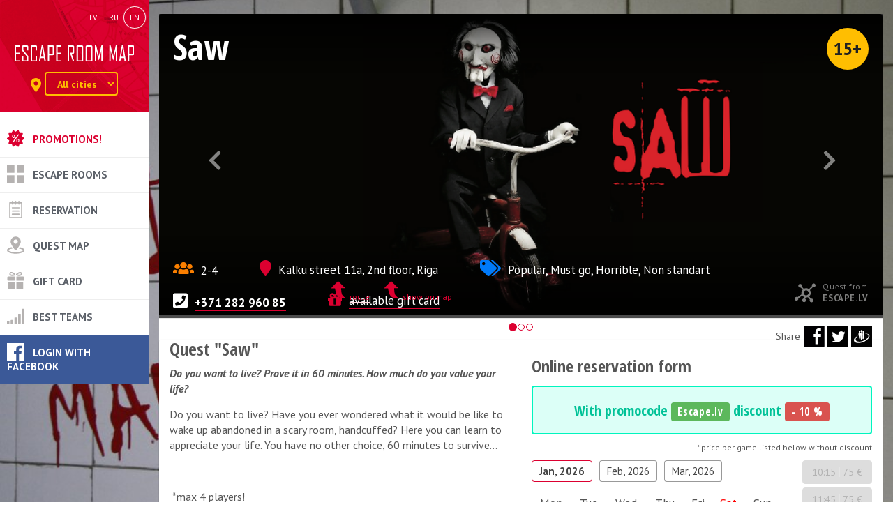

--- FILE ---
content_type: text/html; charset=utf-8
request_url: https://escaperoommap.lv/en/room/zagis/
body_size: 7022
content:
<!DOCTYPE HTML><html lang="en"><head><script>
      window.dataLayer = window.dataLayer || [];
      function gtag(){dataLayer.push(arguments);}
      gtag('consent', 'default', {
        'ad_storage': 'denied',
        'ad_user_data': 'denied',
        'ad_personalization': 'denied',
        'analytics_storage': 'denied',
        'functionality_storage': 'denied',
        'personalization_storage': 'denied',
        'security_storage': 'denied',
        'wait_for_update': 500
      });
    </script><!-- Google Tag Manager --><script>(function(w,d,s,l,i){w[l]=w[l]||[];w[l].push({'gtm.start':
    new Date().getTime(),event:'gtm.js'});var f=d.getElementsByTagName(s)[0],
    j=d.createElement(s),dl=l!='dataLayer'?'&l='+l:'';j.async=true;j.src=
    'https://www.googletagmanager.com/gtm.js?id='+i+dl;f.parentNode.insertBefore(j,f);
    })(window,document,'script','dataLayer','GTM-PB4CB2N');</script><!-- End Google Tag Manager --><meta http-equiv="Content-Type" content="text/html; charset=utf-8"><!-- <meta name="viewport" content="width=device-width, initial-scale=1.0"> --><meta name="viewport" content="width=device-width, initial-scale=1.0, maximum-scale=1.0, user-scalable=0" /><meta http-equiv="X-UA-Compatible" content="IE=edge"><meta name="verify-paysera" content="1aa968582b5efb2c3afaa7ac05b951f5"><meta property="og:site_name" content="Escape Room Map"/><meta property="og:url" content="https://escaperoommap.lv/en/room/zagis/" /><meta property="og:title" content="Saw" /><meta property="og:description" content="Do you want to live? Prove it in 60 minutes. How much do you value your life?" /><meta property="og:type" content="article" /><meta property="og:image" content="
  
      https://escaperoommap.lv/media/rooms/black-and-neon-pixel-art-retro-family-tree-3.png
  
"/><meta property="og:image:width" content="1200"/><meta property="og:image:height" content="500"/><link rel="icon" type="image/png" href="/static/img/favicon.8c29fa089c60.png"><title> Saw | Escape Room Map</title><meta name="keywords" content="ESCAPE.LV, Quest Saw, Popular, Must go, Horrible, Non standart" /><meta name="description" content="Do you want to live? Have you ever wondered what it would be like to wake up abandoned in a scary room, handcuffed? Here you can learn to appreciate your life.…" /><link href="/static/compile/css/ermerm.min.f881f7294bc7.css" rel="stylesheet" type="text/css" media="all" /><link rel="alternate" hreflang="lv" href="https://escaperoommap.lv/room/zagis/"><link rel="alternate" hreflang="ru" href="https://escaperoommap.lv/ru/room/zagis/"><link rel="alternate" hreflang="en" href="https://escaperoommap.lv/en/room/zagis/"><script defer src="https://use.fontawesome.com/releases/v5.0.1/js/all.js"></script><link rel="stylesheet" href="/static/vendors/cookieconsent.670b37e75a82.css"><link rel="canonical" href="https://escaperoommap.lv/en/riga/room/zagis/" /></head><body style="background: url('/media/rooms/img_9083jpg1024x1024_q85_eKmGDcC.jpg') no-repeat center center fixed; background-size: cover;"><div id="j_cookie-consent"><script type="module" src="/static/vendors/cookieconsent-config.d26f6c4b7364.js"></script></div><!-- Google Tag Manager (noscript) --><noscript><iframe src="https://www.googletagmanager.com/ns.html?id=GTM-PB4CB2N"
height="0" width="0" style="display:none;visibility:hidden"></iframe></noscript><!-- End Google Tag Manager (noscript) --><div class="hourglass-wrap j_ajax_loader"><svg class="hourglass" xmlns="http://www.w3.org/2000/svg" viewBox="0 0 120 206" preserveAspectRatio="none"><path class="middle" d="M120 0H0v206h120V0zM77.1 133.2C87.5 140.9 92 145 92 152.6V178H28v-25.4c0-7.6 4.5-11.7 14.9-19.4 6-4.5 13-9.6 17.1-17 4.1 7.4 11.1 12.6 17.1 17zM60 89.7c-4.1-7.3-11.1-12.5-17.1-17C32.5 65.1 28 61 28 53.4V28h64v25.4c0 7.6-4.5 11.7-14.9 19.4-6 4.4-13 9.6-17.1 16.9z"/><path class="outer" d="M93.7 95.3c10.5-7.7 26.3-19.4 26.3-41.9V0H0v53.4c0 22.5 15.8 34.2 26.3 41.9 3 2.2 7.9 5.8 9 7.7-1.1 1.9-6 5.5-9 7.7C15.8 118.4 0 130.1 0 152.6V206h120v-53.4c0-22.5-15.8-34.2-26.3-41.9-3-2.2-7.9-5.8-9-7.7 1.1-2 6-5.5 9-7.7zM70.6 103c0 18 35.4 21.8 35.4 49.6V192H14v-39.4c0-27.9 35.4-31.6 35.4-49.6S14 81.2 14 53.4V14h92v39.4C106 81.2 70.6 85 70.6 103z"/></svg></div><div class="site-wrap"><div class="col-lg-2 col-md-3 sidebar"><div class="navbar" role="navigation"><div class="navbar-header"><div class="visible-lg visible-md"><div class="langs"><ul><li ><a href="/room/zagis/" class="lv" title="Latviski"><span>lv</span></a></li><li ><a href="/ru/room/zagis/" class="ru" title="По-русски"><span>ru</span></a></li><li class="active"><a href="/en/room/zagis/" class="en" title="English"><span>en</span></a></li></ul></div></div><button type="button" class="navbar-toggle" data-toggle="collapse" data-target="#rebound-navbar-collapse"><span class="fa fa-bars"></span></button><a href="/en/" class="navbar-brand"><img src="/static/img/svg/logo.b8b060158452.svg"></a><p class="brand-text"></p><div class="city-chooser"><div class="form-inline"><div class="form-group"><label class="control-label hidden-xs" for="j_city-chooser"><i class="fa fa-map-marker-alt"></i></label><select class="form-control" id="j_city-chooser"><option value="/en/">All cities</option><option value="/en/riga/">Riga</option><option value="/en/ragana/">Ragana</option></select></div></div></div></div><!-- end navbar-header --><div class="collapse navbar-collapse" id="rebound-navbar-collapse"><div class="visible-sm visible-xs"><div class="langs"><ul><li ><a href="/room/zagis/" class="lv" title="Latviski"><span>lv</span></a></li><li ><a href="/ru/room/zagis/" class="ru" title="По-русски"><span>ru</span></a></li><li class="active"><a href="/en/room/zagis/" class="en" title="English"><span>en</span></a></li></ul></div></div><div class="menu-wrap clearfix"><ul class="nav navbar-nav main-nav"><li id="news"><a href="/en/news/">Promotions!</a></li><li id="escape-room-quests"><a href="/en/">Escape rooms</a><ul class="dropdown-menu"></ul></li><li id="reservation"><a href="/en/reservation/">Reservation</a></li><li id="karte"><a href="/en/karte/">Quest map</a></li><li id="davanu-karte"><a href="/en/davanu-karte/">Gift card</a></li><li id="tops"><a href="/en/tops/">Best teams</a></li><li id="my-team"><div id="fb-root"></div><script id="allauth-facebook-settings" type="application/json">{"appId": "1687875181447842", "version": "v3.0", "sdkUrl": "//connect.facebook.net/en_US/sdk.js", "initParams": {"appId": "1687875181447842", "version": "v3.0"}, "loginOptions": {"auth_type": "https", "scope": "email,public_profile"}, "loginByTokenUrl": "https://escaperoommap.lv/en/accounts/facebook/login/token/", "cancelUrl": "https://escaperoommap.lv/en/accounts/social/login/cancelled/", "logoutUrl": "https://escaperoommap.lv/en/accounts/logout/", "loginUrl": "https://escaperoommap.lv/en/accounts/facebook/login/", "errorUrl": "https://escaperoommap.lv/en/accounts/social/login/error/", "csrfToken": "L6th8pU9oMJIILLpg4SBqIn8yjPNpz6woXpVgnrkbA2aB6uXS2zIon8xoagB7nN8"}</script><script type="text/javascript" src="/static/facebook/js/fbconnect.ce85e4f1e7d7.js"></script><a href="javascript:allauth.facebook.login%28%27%27%2C%20%27authenticate%27%2C%20%27login%27%2C%20%27%27%29" class="mt-fb">Login with Facebook</a><div class="clearfix"></div></li></ul></div><div class="clearfix"></div></div><!-- end navbar-collapse --></div><!-- end navbar --></div><!-- end col --><div class="col-lg-10 col-md-9 content "><script type="application/ld+json">
  {
    "@context": "http://schema.org/",
    "@type": "Product",
    "name": "Saw",
    "image": "http://escaperoommap.lv/media/rooms/black-and-neon-pixel-art-retro-family-tree.png.500x372_q85_crop-smart_upscale.png",
    "description": "Do you want to live? Have you ever wondered what it would be like to wake up abandoned in a scary room, handcuffed? Here you can learn to appreciate your life. You have no other choice, 60 minutes to survive...
&amp;nbsp;
&amp;nbsp;*max 4 players!",
    "brand": {
      "@type": "Thing",
      "name": "ESCAPE.LV"
    }
  }
  </script><div class="page"><div class="page-header"><div class="portfolio-header"><div class="h1 ">
              Saw

              
            </div><span class="age-limit">15+</span></div><div id="portfolio-carousel" class="carousel slide" data-ride="carousel"><!-- Indicators --><ol class="carousel-indicators"><li data-target="#portfolio-carousel" data-slide-to="0" class="active"></li><li data-target="#portfolio-carousel" data-slide-to="1"></li><li data-target="#portfolio-carousel" data-slide-to="2"></li></ol><!-- Wrapper for slides --><div class="carousel-inner"><div class="item active"><a href="/media/rooms/black-and-neon-pixel-art-retro-family-tree-3.png.1200x1200_q85.png" class="magnific-gallery"><picture><source media="(max-width: 570px)" srcset="/media/rooms/black-and-neon-pixel-art-retro-family-tree-3.png.400x307_q85_crop-smart_upscale.png"><img src="/media/rooms/black-and-neon-pixel-art-retro-family-tree-3.png.1200x500_q85_crop-smart_upscale.png" alt="Saw" title="Saw" /></picture></a></div><div class="item "><a href="/media/rooms/126840606_1877047579103710_3177755295971309897_n.jpg.1200x1200_q85.jpg" class="magnific-gallery"><picture><source media="(max-width: 570px)" srcset="/media/rooms/126840606_1877047579103710_3177755295971309897_n.jpg.400x307_q85_crop-smart_upscale.jpg"><img src="/media/rooms/126840606_1877047579103710_3177755295971309897_n.jpg.1200x500_q85_crop-smart_upscale.jpg" alt="Saw" title="Saw" /></picture></a></div><div class="item "><a href="/media/rooms/img_9083jpg1024x1024_q85_17aWmp4.jpg.1200x1200_q85.jpg" class="magnific-gallery"><picture><source media="(max-width: 570px)" srcset="/media/rooms/img_9083jpg1024x1024_q85_17aWmp4.jpg.400x307_q85_crop-smart_upscale.jpg"><img src="/media/rooms/img_9083jpg1024x1024_q85_17aWmp4.jpg.1200x500_q85_crop-smart_upscale.jpg" alt="Saw" title="Saw" /></picture></a></div></div><!-- Controls --><a class="left carousel-control" href="#portfolio-carousel" data-slide="prev"><span class="fa fa-chevron-left"></span></a><a class="right carousel-control" href="#portfolio-carousel" data-slide="next"><span class="fa fa-chevron-right"></span></a></div><!-- end carousel --><div id="anchor-calend"></div><ul class="list-unstyled room-icons"><li class="ri-white"><span class="fa fa-users"></span>2-4</li><li class="ri-white"><div class="map-arrow hidden-xs room-route"><a href="https://www.google.com/maps/dir/?api=1&amp;destination=56.949828,24.109922" target="_blank">route</a></div><div onclick="location.href='/en/karte/?zoom=17#popup-51'" class="map-arrow hidden-xs">show on map</div><span class="fa fa-map-marker"></span><a href="/en/karte/?zoom=17#popup-51">Kalku street 11a, 2nd floor, Riga</a></li><li class="ri-white hidden-sm hidden-md hidden-lg"><span class="fa fa-map-marker"></span><a href="https://www.google.com/maps/dir/?api=1&amp;destination=56.949828,24.109922" target="_blank">Route</a></li><li class="ri-white"><span class="fa fa-tags"></span><a href="/en/category/popularakas/">Popular</a>, 
                  
                
                  <a href="/en/category/Iesakam/">Must go</a>, 
                  
                
                  <a href="/en/category/bailes/">Horrible</a>, 
                  
                
                  <a href="/en/category/nestandarti/">Non standart</a></li><li class="ri-white"><span class="fa fa-phone-square"></span><a href="tel:+371 282 960 85"><strong>+371 282 960 85</strong></a></li><li class="ri-white ri-white__gift"><span class="fa fa-gift"></span><a href="/en/davanu-karte/">available gift card</a></li></ul><!-- end post-meta --><span class="np-network t-network"><span>Quest from</span> ESCAPE.LV</span></div><!-- end page-header --><article><div class="row"><div class="col-lg-6 col-md-12 col-sm-12"><div class="post-content"><h1>Quest "Saw"</h1><p class="task"><em><strong>Do you want to live? Prove it in 60 minutes. How much do you value your life?</strong></em></p><p id="tw-target-text" class="tw-data-text tw-text-large tw-ta" dir="ltr" data-placeholder="Translation"><span class="Y2IQFc" lang="en">Do you want to live? Have you ever wondered what it would be like to wake up abandoned in a scary room, handcuffed? Here you can learn to appreciate your life. You have no other choice, 60 minutes to survive...</span></p><p class="tw-data-text tw-text-large tw-ta" dir="ltr" data-placeholder="Translation">&nbsp;</p><p class="tw-data-text tw-text-large tw-ta" dir="ltr" data-placeholder="Translation">&nbsp;<span class="Y2IQFc" lang="en">*max 4 players!</span></p></div><!-- end col --><div class="clearfix"></div><div class="post-content simple-booking"><h3>Simple booking!</h3><div class="sb-steps row"><div class="sbs-1 col-lg-4 col-md-4 col-sm-4 col-xs-4"><img src="/static/img/svg/notes.f84c03eefaa0.svg"><h5></h5></div><div class="sbs-2 col-lg-4 col-md-4 col-sm-4 col-xs-4"><img src="/static/img/svg/email.962b6470ad6c.svg"><h5>Confirmed!</h5><p>Wait for booking confirmation!</p></div><div class="sbs-3 col-lg-4 col-md-4 col-sm-4 col-xs-4"><img src="/static/img/svg/celebration.e0226b4e5880.svg"><h5></h5></div></div></div><!-- end col --></div><div class="col-lg-6 col-md-12 col-sm-12"><div class="social-buttons"><span class="sb-label">Share</span><span class="j_img-soc-share"><span class="img-soc-fb" data-provider="fb"></span>&nbsp;<span class="img-soc-tw" data-provider="tw"></span>&nbsp;<span class="img-soc-dr" data-provider="dr"></span></span></div><div class="post-content"><div class="promo"></div><div class="j_room hide" data-pk="79"></div><div id="ajaxdiv"><div id="ajaxspinner"></div><h3>Online reservation form</h3><div class="ie-notify j_ie_notify hide"><p>Booking registration is not working in Internet Explorer, please use <a href="" target="_blank">Chrome</a>, <a href="" target="_blank">Firefox</a> or etc. instead
    </p></div><div id="j_calrefresh"><div class="alert alert-success alert-promo text-center" role="alert" data-valid-till="2026-1-31"><h3>With promocode <span class="label label-success">Escape.lv</span> discount <span class="label label-danger">- 10 %</span></h3></div><small class="under-alert-notice j-price-without-discount">* price per game listed below without discount</small><div class="row"><div class="b-cal" ><span class="j_current_room" data-pk="79"></span><div class="col-lg-9 col-md-8 col-sm-6"><div class="b-cal__days"><ul class="b-cal__months"><li><a href="#" class="j_month j_bookday b-cal__months_act" data-date="2026-01-1">Jan, 2026</a></li><li><a href="#" class="j_month j_bookday" data-date="2026-02-1">Feb, 2026</a></li><li><a href="#" class="j_month j_bookday" data-date="2026-03-1">Mar, 2026</a></li></ul><div class="b-cal__sheet"></div><table class="b-cal__sheet"><thead><tr><td><span>Mon.</span></td><td><span>Tue.</span></td><td><span>Wed.</span></td><td><span>Thu.</span></td><td><span>Fri.</span></td><td><span class="b-holid">Sat.</span></td><td><span class="b-holidd">Sun.</span></td></tr></thead><tbody><tr><td></td><td></td><td></td><td><span class="b-cal__no">
                                            1
                                        </span></td><td><span class="b-cal__no">
                                            2
                                        </span></td><td><span class="b-cal__no b-holid">
                                            3
                                        </span></td><td><span class="b-cal__no b-holid">
                                            4
                                        </span></td></tr><tr><td><span class="b-cal__no">
                                            5
                                        </span></td><td><span class="b-cal__no">
                                            6
                                        </span></td><td><span class="b-cal__no">
                                            7
                                        </span></td><td><span class="b-cal__no">
                                            8
                                        </span></td><td><span class="b-cal__no">
                                            9
                                        </span></td><td><span class="b-cal__no b-holid">
                                            10
                                        </span></td><td><span class="b-cal__no b-holid">
                                            11
                                        </span></td></tr><tr><td><span class="b-cal__no">
                                            12
                                        </span></td><td><span class="b-cal__no">
                                            13
                                        </span></td><td><span class="b-cal__no">
                                            14
                                        </span></td><td><span class="b-cal__no">
                                            15
                                        </span></td><td><span class="b-cal__no">
                                            16
                                        </span></td><td><span class="b-cal__no b-holid">
                                            17
                                        </span></td><td><span class="b-cal__no b-holid">
                                            18
                                        </span></td></tr><tr><td><span class="b-cal__no">
                                            19
                                        </span></td><td><span class="b-cal__no">
                                            20
                                        </span></td><td><span class="b-cal__no">
                                            21
                                        </span></td><td><span class="b-cal__no">
                                            22
                                        </span></td><td><span class="b-cal__no">
                                            23
                                        </span></td><td><span class="b-cal__no b-holid">
                                            24
                                        </span></td><td><span class="b-cal__no b-holid">
                                            25
                                        </span></td></tr><tr><td><span class="b-cal__no">
                                            26
                                        </span></td><td><span class="b-cal__no">
                                            27
                                        </span></td><td><span class="b-cal__no">
                                            28
                                        </span></td><td><a href="#" data-date="2026-1-29" class="j_bookday b-cal__yes b-cal__active b-cal__now">
                                            29
                                        </a></td><td><a href="#" data-date="2026-1-30" class="j_bookday b-cal__yes">
                                            30
                                        </a></td><td><a href="#" data-date="2026-1-31" class="j_bookday b-cal__yes b-holid">
                                            31
                                        </a></td><td></td></tr></tbody></table><div class="b-prices"></div><div class="visible-xs"><a href="#" id="j_times"></a></div></div></div><div class="col-lg-3 col-md-4 col-sm-6"><div class="b-time"><div class="b-cal__sheet b-cal__sheet_time"><div class="bt-tabs j_tabs"><a href="#" data-tabpk="51" id="j_tab_51">Kalku street 11a, 2nd floor</a></div><div class="time-list clearfix"><div class="room-col j_tab_content_51 j_room_pk_79"><div class="tooltip-templates"><div id="tooltip_79"><div class="col-md-4 tooltip_image"><img src="/media/rooms/black-and-neon-pixel-art-retro-family-tree.png" /></div><div class="col-md-8"><p>Do you want to live? Have you ever wondered what it would be like to wake up abandoned in a scary room, handcuffed? Here you can learn to appreciate your life. You have no other choice, 60 minutes to…</p></div><div class="col-md-12 room-tp-button"><a href="/en/room/zagis/" class="btn btn-primary">Read more</a></div></div></div><h3><a href="/en/room/zagis/" class="room-tooltip" data-tooltip-content="#tooltip_79">Saw</a><span class="pc-part"><i class="fa fa-users"></i> 2 - 4</span></h3><span class="btn btn-default btn-rno" disabled="disabled">10:15
                                         <span class="tl-price">75 €</span></span><span class="btn btn-default btn-rno" disabled="disabled">11:45
                                         <span class="tl-price">75 €</span></span><span class="btn btn-default btn-rno" disabled="disabled">13:15
                                         <span class="tl-price">75 €</span></span><span class="btn btn-default btn-rno" disabled="disabled">14:45
                                         <span class="tl-price">75 €</span></span><span class="btn btn-default btn-rno" disabled="disabled">16:15
                                         <span class="tl-price">75 €</span></span><span class="btn btn-default btn-rno" disabled="disabled">17:45
                                         <span class="tl-price">75 €</span></span><span class="btn btn-default btn-rno" disabled="disabled">19:15
                                         <span class="tl-price">75 €</span></span><a href="#" data-book-url="/en/bookform/2026-1-29/1244/" class="j_book btn-ryes btn btn-success">
                                        20:45
                                         <span class="tl-price">95 €</span></a><a href="#" data-book-url="/en/bookform/2026-1-29/1245/" class="j_book btn-ryes btn btn-success">
                                        22:15
                                         <span class="tl-price">95 €</span></a><a href="#" data-book-url="/en/bookform/2026-1-29/1246/" class="j_book btn-ryes btn btn-success">
                                        23:45
                                         <span class="tl-price">95 €</span></a></div></div></div></div></div><div class="clearfix"></div></div></div></div></div></div><div class="post-content"><h3>Price policy</h3><div class="post-cc"><p>
                        We accept on place <img src="/static/img/svg/cc_new.16526ced0064.svg"></p></div></div><!-- end col --></div><div class="clearfix"></div><hr><div class="post-content post-content-padded"><h3>You may also like</h3><div class="row"><div class="related-wrappper clearfix"><div class="col-lg-3 col-md-6 col-sm-6 col-xs-6"><a href="/en/room/dzivoklis-nr13/" class="thumb"><img src="/media/rooms/47c4db3c-2145-4028-9027-53bc82716dcb.jpg.500x372_q85_crop-smart_upscale.jpg" class="img-responsive" alt="Room13" title="Room13" /><span class="rw-title">Room13</span></a></div><!-- end card --><div class="col-lg-3 col-md-6 col-sm-6 col-xs-6"><a href="/en/room/bankas-laupisana-beikerstrita/" class="thumb"><img src="/media/rooms/arm_7285.jpg.500x372_q85_crop-smart_upscale.jpg" class="img-responsive" alt="The Bank Job" title="The Bank Job" /><span class="rw-title">The Bank Job</span></a></div><!-- end card --><div class="col-lg-3 col-md-6 col-sm-6 col-xs-6"><a href="/en/room/bunkurs/" class="thumb"><img src="/media/rooms/img_9005jpg1024x1024_q85.jpg.500x372_q85_crop-smart_upscale.jpg" class="img-responsive" alt="Bunker" title="Bunker" /><span class="rw-title">Bunker</span></a></div><!-- end card --><div class="col-lg-3 col-md-6 col-sm-6 col-xs-6"><a href="/en/room/escapelv-slaughter-house/" class="thumb"><img src="/media/rooms/12019920_741994439261376_6100584464298200295_n.jpg.500x372_q85_crop-smart_upscale.jpg" class="img-responsive" alt="Slaughter house" title="Slaughter house" /><span class="rw-title">Slaughter house</span></a></div><!-- end card --></div></div><!-- end post-content --></div></article><ul class="pager"><li class="prev"><small><span class="fa fa-chevron-left"></span>Previous</small><h3><a href="/en/room/maniaks/">Maniac 1990</a></h3></li><li class="next"><small>Next<span class="fa fa-chevron-right"></span></small><h3><a href="/en/room/noladetas-lietas/">Cursed Things</a></h3></li></ul></div></div><div class="clearfix"></div><footer class="clearfix"><div class="col-sm-3"><div class="row"><div class="col-sm-4"><div class="footer-socials"><a href="https://www.facebook.com/escaperoommap.lv/" target="_blank"><img src="/static/img/svg/socials/fb.2ba7b79f81b0.svg" alt="Facebook"></a><a href="https://www.instagram.com/escaperoommap.lv/" target="_blank"><img src="/static/img/svg/socials/insta.627ff300908a.svg" alt="Instagram"></a><a href="https://twitter.com/escaperoommap" target="_blank"><img src="/static/img/svg/socials/tw.3d197f5523d0.svg" alt="Twitter"></a></div></div><div class="col-sm-8"><div class="visa-logo"><img src="/static/img/svg/cc_new.16526ced0064.svg" class="img-responsive" alt="Credit / Debit cards accepted"></div></div></div></div><div class="col-sm-3"><div class="hidden-xs hidden-sm"><div class="fb-page" data-href="https://www.facebook.com/escaperoommap.lv/" data-small-header="false" data-adapt-container-width="true" data-hide-cover="false" data-show-facepile="true" data-show-posts="false"><div class="fb-xfbml-parse-ignore"><blockquote cite="https://www.facebook.com/escaperoommap.lv/"><a href="https://www.facebook.com/escaperoommap.lv/">escaperoommap.lv</a></blockquote></div></div></div></div><div class="col-sm-3"><p class="footer-req">
    SIA L'Escape rooms<br>
    Reģ. Nr.: 40203163548<br>
    Jur. adrese: Robežu iela 3/8-4, Rīga<br>
    Talrunis: +371 282 960 85<br>
    E-pasts: info@escaperoommap.lv
</p></div><div class="col-sm-3"><ul class="footer-menu"><li id="my-team"><a href="javascript:allauth.facebook.login%28%27%27%2C%20%27authenticate%27%2C%20%27login%27%2C%20%27%27%29">Login with Facebook</a></li><li id="par-escape-room"><a href="/en/par-escape-room/">About project</a></li><li id="kontakti"><a href="/en/kontakti/">Contacts</a></li><li id="davanu-kartes-pirkuma-nosacijumi"><a href="/en/davanu-kartes-pirkuma-nosacijumi/">Payment and order terms</a></li><li id="konfidencialitates-politika"><a href="/en/konfidencialitates-politika/">Security and Privacy</a></li><li id="atteikuma-tiesibas"><a href="/en/atteikuma-tiesibas/">Refund</a></li><li><a href="/en/accounts/login/">For partners</a></li><li><a href="" data-cc="show-consentModal">Cookie preferences</a></li></ul></div><div class="clearfix"></div><div class="copyright"><p>&copy; 2015 - 2026 &copy; Copyright 2015. EscapeRoomMap.lv</p></div></footer></div><!-- Modal --><div class="modal reservation-modal" id="j_reservation_modal" tabindex="-1" role="dialog" aria-labelledby="Reservation form window"><div class="modal-dialog" role="document"><div class="modal-content"><div id="j_bform__refresh"></div></div></div></div><script type="text/javascript" src="/static/compile/js/erm.min.cc5a5e3fcd74.js" charset="utf-8"></script><script type="text/javascript" src="/en/jsi18n/"></script></body></html>

--- FILE ---
content_type: text/css
request_url: https://escaperoommap.lv/static/compile/css/ermerm.min.f881f7294bc7.css
body_size: 35644
content:
/*!
 * Bootstrap v3.3.7 (http://getbootstrap.com)
 * Copyright 2011-2016 Twitter, Inc.
 * Licensed under MIT (https://github.com/twbs/bootstrap/blob/master/LICENSE)
 *//*! normalize.css v3.0.3 | MIT License | github.com/necolas/normalize.css */@import url('https://fonts.googleapis.com/css?family=PT+Sans:400,700,400italic,700italic&subset=latin,latin-ext,cyrillic');@import url('https://fonts.googleapis.com/css?family=Open+Sans+Condensed:300,700&subset=latin,latin-ext,cyrillic');html{font-family:sans-serif;-ms-text-size-adjust:100%;-webkit-text-size-adjust:100%}body{margin:0}article,aside,details,figcaption,figure,footer,header,hgroup,main,menu,nav,section,summary{display:block}audio,canvas,progress,video{display:inline-block;vertical-align:baseline}audio:not([controls]){display:none;height:0}[hidden],template{display:none}a{background-color:transparent}a:active,a:hover{outline:0}abbr[title]{border-bottom:1px dotted}b,strong{font-weight:bold}dfn{font-style:italic}h1{font-size:2em;margin:.67em 0}mark{background:#ff0;color:#000}small{font-size:80%}sub,sup{font-size:75%;line-height:0;position:relative;vertical-align:baseline}sup{top:-0.5em}sub{bottom:-0.25em}img{border:0}svg:not(:root){overflow:hidden}figure{margin:1em 40px}hr{box-sizing:content-box;height:0}pre{overflow:auto}code,kbd,pre,samp{font-family:monospace,monospace;font-size:1em}button,input,optgroup,select,textarea{color:inherit;font:inherit;margin:0}button{overflow:visible}button,select{text-transform:none}button,html input[type="button"],input[type="reset"],input[type="submit"]{-webkit-appearance:button;cursor:pointer}button[disabled],html input[disabled]{cursor:default}button::-moz-focus-inner,input::-moz-focus-inner{border:0;padding:0}input{line-height:normal}input[type="checkbox"],input[type="radio"]{box-sizing:border-box;padding:0}input[type="number"]::-webkit-inner-spin-button,input[type="number"]::-webkit-outer-spin-button{height:auto}input[type="search"]{-webkit-appearance:textfield;box-sizing:content-box}input[type="search"]::-webkit-search-cancel-button,input[type="search"]::-webkit-search-decoration{-webkit-appearance:none}fieldset{border:1px solid #c0c0c0;margin:0 2px;padding:.35em .625em .75em}legend{border:0;padding:0}textarea{overflow:auto}optgroup{font-weight:bold}table{border-collapse:collapse;border-spacing:0}td,th{padding:0}/*! Source: https://github.com/h5bp/html5-boilerplate/blob/master/src/css/main.css */@media print{*,*:before,*:after{background:transparent!important;color:#000!important;box-shadow:none!important;text-shadow:none!important}a,a:visited{text-decoration:underline}a[href]:after{content:" (" attr(href) ")"}abbr[title]:after{content:" (" attr(title) ")"}a[href^="#"]:after,a[href^="javascript:"]:after{content:""}pre,blockquote{border:1px solid #999;page-break-inside:avoid}thead{display:table-header-group}tr,img{page-break-inside:avoid}img{max-width:100%!important}p,h2,h3{orphans:3;widows:3}h2,h3{page-break-after:avoid}.navbar{display:none}.btn>.caret,.dropup>.btn>.caret{border-top-color:#000!important}.label{border:1px solid #000}.table{border-collapse:collapse!important}.table td,.table th{background-color:#fff!important}.table-bordered th,.table-bordered td{border:1px solid #ddd!important}}*{-webkit-box-sizing:border-box;-moz-box-sizing:border-box;box-sizing:border-box}*:before,*:after{-webkit-box-sizing:border-box;-moz-box-sizing:border-box;box-sizing:border-box}html{font-size:10px;-webkit-tap-highlight-color:rgba(0,0,0,0)}body{font-family:"Helvetica Neue",Helvetica,Arial,sans-serif;font-size:14px;line-height:1.42857143;color:#333;background-color:#fff}input,button,select,textarea{font-family:inherit;font-size:inherit;line-height:inherit}a{color:#dc0030;text-decoration:none}a:hover,a:focus{color:#90001f;text-decoration:underline}a:focus{outline:5px auto -webkit-focus-ring-color;outline-offset:-2px}figure{margin:0}img{vertical-align:middle}.img-responsive,.thumbnail>img,.thumbnail a>img,.carousel-inner>.item>img,.carousel-inner>.item>a>img{display:block;max-width:100%;height:auto}.img-rounded{border-radius:6px}.img-thumbnail{padding:4px;line-height:1.42857143;background-color:#fff;border:1px solid #ddd;border-radius:4px;transition:all .2s ease-in-out;-webkit-transition:all .2s ease-in-out;-moz-transition:all .2s ease-in-out;-ms-transition:all .2s ease-in-out;-o-transition:all .2s ease-in-out;display:inline-block;max-width:100%;height:auto}.img-circle{border-radius:50%}hr{margin-top:20px;margin-bottom:20px;border:0;border-top:1px solid #eee}.sr-only{position:absolute;width:1px;height:1px;margin:-1px;padding:0;overflow:hidden;clip:rect(0,0,0,0);border:0}.sr-only-focusable:active,.sr-only-focusable:focus{position:static;width:auto;height:auto;margin:0;overflow:visible;clip:auto}[role="button"]{cursor:pointer}h1,h2,h3,h4,h5,h6,.h1,.h2,.h3,.h4,.h5,.h6{font-family:inherit;font-weight:500;line-height:1.1;color:inherit}h1 small,h2 small,h3 small,h4 small,h5 small,h6 small,.h1 small,.h2 small,.h3 small,.h4 small,.h5 small,.h6 small,h1 .small,h2 .small,h3 .small,h4 .small,h5 .small,h6 .small,.h1 .small,.h2 .small,.h3 .small,.h4 .small,.h5 .small,.h6 .small{font-weight:normal;line-height:1;color:#777}h1,.h1,h2,.h2,h3,.h3{margin-top:20px;margin-bottom:10px}h1 small,.h1 small,h2 small,.h2 small,h3 small,.h3 small,h1 .small,.h1 .small,h2 .small,.h2 .small,h3 .small,.h3 .small{font-size:65%}h4,.h4,h5,.h5,h6,.h6{margin-top:10px;margin-bottom:10px}h4 small,.h4 small,h5 small,.h5 small,h6 small,.h6 small,h4 .small,.h4 .small,h5 .small,.h5 .small,h6 .small,.h6 .small{font-size:75%}h1,.h1{font-size:36px}h2,.h2{font-size:30px}h3,.h3{font-size:24px}h4,.h4{font-size:18px}h5,.h5{font-size:14px}h6,.h6{font-size:12px}p{margin:0 0 10px}.lead{margin-bottom:20px;font-size:16px;font-weight:300;line-height:1.4}@media(min-width:768px){.lead{font-size:21px}
}small,.small{font-size:85%}mark,.mark{background-color:#fcf8e3;padding:.2em}.text-left{text-align:left}.text-right{text-align:right}.text-center{text-align:center}.text-justify{text-align:justify}.text-nowrap{white-space:nowrap}.text-lowercase{text-transform:lowercase}.text-uppercase{text-transform:uppercase}.text-capitalize{text-transform:capitalize}.text-muted{color:#777}.text-primary{color:#dc0030}a.text-primary:hover,a.text-primary:focus{color:#a90025}.text-success{color:#3c763d}a.text-success:hover,a.text-success:focus{color:#2b542c}.text-info{color:#31708f}a.text-info:hover,a.text-info:focus{color:#245269}.text-warning{color:#8a6d3b}a.text-warning:hover,a.text-warning:focus{color:#66512c}.text-danger{color:#a94442}a.text-danger:hover,a.text-danger:focus{color:#843534}.bg-primary{color:#fff;background-color:#dc0030}a.bg-primary:hover,a.bg-primary:focus{background-color:#a90025}.bg-success{background-color:#dff0d8}a.bg-success:hover,a.bg-success:focus{background-color:#c1e2b3}.bg-info{background-color:#d9edf7}a.bg-info:hover,a.bg-info:focus{background-color:#afd9ee}.bg-warning{background-color:#fcf8e3}a.bg-warning:hover,a.bg-warning:focus{background-color:#f7ecb5}.bg-danger{background-color:#f2dede}a.bg-danger:hover,a.bg-danger:focus{background-color:#e4b9b9}.page-header{padding-bottom:9px;margin:40px 0 20px;border-bottom:1px solid #eee}ul,ol{margin-top:0;margin-bottom:10px}ul ul,ol ul,ul ol,ol ol{margin-bottom:0}.list-unstyled{padding-left:0;list-style:none}.list-inline{padding-left:0;list-style:none;margin-left:-5px}.list-inline>li{display:inline-block;padding-left:5px;padding-right:5px}dl{margin-top:0;margin-bottom:20px}dt,dd{line-height:1.42857143}dt{font-weight:bold}dd{margin-left:0}@media(min-width:991px){.dl-horizontal dt{float:left;width:160px;clear:left;text-align:right;overflow:hidden;text-overflow:ellipsis;white-space:nowrap}.dl-horizontal dd{margin-left:180px}}abbr[title],abbr[data-original-title]{cursor:help;border-bottom:1px dotted #777}.initialism{font-size:90%;text-transform:uppercase}blockquote{padding:10px 20px;margin:0 0 20px;font-size:17.5px;border-left:5px solid #eee}blockquote p:last-child,blockquote ul:last-child,blockquote ol:last-child{margin-bottom:0}blockquote footer,blockquote small,blockquote .small{display:block;font-size:80%;line-height:1.42857143;color:#777}blockquote footer:before,blockquote small:before,blockquote .small:before{content:'\2014 \00A0'}.blockquote-reverse,blockquote.pull-right{padding-right:15px;padding-left:0;border-right:5px solid #eee;border-left:0;text-align:right}.blockquote-reverse footer:before,blockquote.pull-right footer:before,.blockquote-reverse small:before,blockquote.pull-right small:before,.blockquote-reverse .small:before,blockquote.pull-right .small:before{content:''}.blockquote-reverse footer:after,blockquote.pull-right footer:after,.blockquote-reverse small:after,blockquote.pull-right small:after,.blockquote-reverse .small:after,blockquote.pull-right .small:after{content:'\00A0 \2014'}address{margin-bottom:20px;font-style:normal;line-height:1.42857143}code,kbd,pre,samp{font-family:Menlo,Monaco,Consolas,"Courier New",monospace}code{padding:2px 4px;font-size:90%;color:#c7254e;background-color:#f9f2f4;border-radius:4px}kbd{padding:2px 4px;font-size:90%;color:#fff;background-color:#333;border-radius:3px;box-shadow:inset 0 -1px 0 rgba(0,0,0,0.25)}kbd kbd{padding:0;font-size:100%;font-weight:bold;box-shadow:none}pre{display:block;padding:9.5px;margin:0 0 10px;font-size:13px;line-height:1.42857143;word-break:break-all;word-wrap:break-word;color:#333;background-color:#f5f5f5;border:1px solid #ccc;border-radius:4px}pre code{padding:0;font-size:inherit;color:inherit;white-space:pre-wrap;background-color:transparent;border-radius:0}.pre-scrollable{max-height:340px;overflow-y:scroll}.container{margin-right:auto;margin-left:auto;padding-left:15px;padding-right:15px}@media(min-width:768px){.container{width:750px}}@media(min-width:992px){.container{width:970px}}@media(min-width:1200px){.container{width:1170px}}.container-fluid{margin-right:auto;margin-left:auto;padding-left:15px;padding-right:15px}.row{margin-left:-15px;margin-right:-15px}.col-xs-1,.col-sm-1,.col-md-1,.col-lg-1,.col-xs-2,.col-sm-2,.col-md-2,.col-lg-2,.col-xs-3,.col-sm-3,.col-md-3,.col-lg-3,.col-xs-4,.col-sm-4,.col-md-4,.col-lg-4,.col-xs-5,.col-sm-5,.col-md-5,.col-lg-5,.col-xs-6,.col-sm-6,.col-md-6,.col-lg-6,.col-xs-7,.col-sm-7,.col-md-7,.col-lg-7,.col-xs-8,.col-sm-8,.col-md-8,.col-lg-8,.col-xs-9,.col-sm-9,.col-md-9,.col-lg-9,.col-xs-10,.col-sm-10,.col-md-10,.col-lg-10,.col-xs-11,.col-sm-11,.col-md-11,.col-lg-11,.col-xs-12,.col-sm-12,.col-md-12,.col-lg-12{position:relative;min-height:1px;padding-left:15px;padding-right:15px}.col-xs-1,.col-xs-2,.col-xs-3,.col-xs-4,.col-xs-5,.col-xs-6,.col-xs-7,.col-xs-8,.col-xs-9,.col-xs-10,.col-xs-11,.col-xs-12{float:left}.col-xs-12{width:100%}.col-xs-11{width:91.66666667%}.col-xs-10{width:83.33333333%}.col-xs-9{width:75%}.col-xs-8{width:66.66666667%}.col-xs-7{width:58.33333333%}.col-xs-6{width:50%}.col-xs-5{width:41.66666667%}.col-xs-4{width:33.33333333%}.col-xs-3{width:25%}.col-xs-2{width:16.66666667%}.col-xs-1{width:8.33333333%}.col-xs-pull-12{right:100%}.col-xs-pull-11{right:91.66666667%}.col-xs-pull-10{right:83.33333333%}.col-xs-pull-9{right:75%}.col-xs-pull-8{right:66.66666667%}.col-xs-pull-7{right:58.33333333%}.col-xs-pull-6{right:50%}.col-xs-pull-5{right:41.66666667%}.col-xs-pull-4{right:33.33333333%}.col-xs-pull-3{right:25%}.col-xs-pull-2{right:16.66666667%}.col-xs-pull-1{right:8.33333333%}.col-xs-pull-0{right:auto}.col-xs-push-12{left:100%}.col-xs-push-11{left:91.66666667%}.col-xs-push-10{left:83.33333333%}.col-xs-push-9{left:75%}.col-xs-push-8{left:66.66666667%}.col-xs-push-7{left:58.33333333%}.col-xs-push-6{left:50%}.col-xs-push-5{left:41.66666667%}.col-xs-push-4{left:33.33333333%}.col-xs-push-3{left:25%}.col-xs-push-2{left:16.66666667%}
.col-xs-push-1{left:8.33333333%}.col-xs-push-0{left:auto}.col-xs-offset-12{margin-left:100%}.col-xs-offset-11{margin-left:91.66666667%}.col-xs-offset-10{margin-left:83.33333333%}.col-xs-offset-9{margin-left:75%}.col-xs-offset-8{margin-left:66.66666667%}.col-xs-offset-7{margin-left:58.33333333%}.col-xs-offset-6{margin-left:50%}.col-xs-offset-5{margin-left:41.66666667%}.col-xs-offset-4{margin-left:33.33333333%}.col-xs-offset-3{margin-left:25%}.col-xs-offset-2{margin-left:16.66666667%}.col-xs-offset-1{margin-left:8.33333333%}.col-xs-offset-0{margin-left:0}@media(min-width:768px){.col-sm-1,.col-sm-2,.col-sm-3,.col-sm-4,.col-sm-5,.col-sm-6,.col-sm-7,.col-sm-8,.col-sm-9,.col-sm-10,.col-sm-11,.col-sm-12{float:left}.col-sm-12{width:100%}.col-sm-11{width:91.66666667%}.col-sm-10{width:83.33333333%}.col-sm-9{width:75%}.col-sm-8{width:66.66666667%}.col-sm-7{width:58.33333333%}.col-sm-6{width:50%}.col-sm-5{width:41.66666667%}.col-sm-4{width:33.33333333%}.col-sm-3{width:25%}.col-sm-2{width:16.66666667%}.col-sm-1{width:8.33333333%}.col-sm-pull-12{right:100%}.col-sm-pull-11{right:91.66666667%}.col-sm-pull-10{right:83.33333333%}.col-sm-pull-9{right:75%}.col-sm-pull-8{right:66.66666667%}.col-sm-pull-7{right:58.33333333%}.col-sm-pull-6{right:50%}.col-sm-pull-5{right:41.66666667%}.col-sm-pull-4{right:33.33333333%}.col-sm-pull-3{right:25%}.col-sm-pull-2{right:16.66666667%}.col-sm-pull-1{right:8.33333333%}.col-sm-pull-0{right:auto}.col-sm-push-12{left:100%}.col-sm-push-11{left:91.66666667%}.col-sm-push-10{left:83.33333333%}.col-sm-push-9{left:75%}.col-sm-push-8{left:66.66666667%}.col-sm-push-7{left:58.33333333%}.col-sm-push-6{left:50%}.col-sm-push-5{left:41.66666667%}.col-sm-push-4{left:33.33333333%}.col-sm-push-3{left:25%}.col-sm-push-2{left:16.66666667%}.col-sm-push-1{left:8.33333333%}.col-sm-push-0{left:auto}.col-sm-offset-12{margin-left:100%}.col-sm-offset-11{margin-left:91.66666667%}.col-sm-offset-10{margin-left:83.33333333%}.col-sm-offset-9{margin-left:75%}.col-sm-offset-8{margin-left:66.66666667%}.col-sm-offset-7{margin-left:58.33333333%}.col-sm-offset-6{margin-left:50%}.col-sm-offset-5{margin-left:41.66666667%}.col-sm-offset-4{margin-left:33.33333333%}.col-sm-offset-3{margin-left:25%}.col-sm-offset-2{margin-left:16.66666667%}.col-sm-offset-1{margin-left:8.33333333%}.col-sm-offset-0{margin-left:0}}@media(min-width:992px){.col-md-1,.col-md-2,.col-md-3,.col-md-4,.col-md-5,.col-md-6,.col-md-7,.col-md-8,.col-md-9,.col-md-10,.col-md-11,.col-md-12{float:left}.col-md-12{width:100%}.col-md-11{width:91.66666667%}.col-md-10{width:83.33333333%}.col-md-9{width:75%}.col-md-8{width:66.66666667%}.col-md-7{width:58.33333333%}.col-md-6{width:50%}.col-md-5{width:41.66666667%}.col-md-4{width:33.33333333%}.col-md-3{width:25%}.col-md-2{width:16.66666667%}.col-md-1{width:8.33333333%}.col-md-pull-12{right:100%}.col-md-pull-11{right:91.66666667%}.col-md-pull-10{right:83.33333333%}.col-md-pull-9{right:75%}.col-md-pull-8{right:66.66666667%}.col-md-pull-7{right:58.33333333%}.col-md-pull-6{right:50%}.col-md-pull-5{right:41.66666667%}.col-md-pull-4{right:33.33333333%}.col-md-pull-3{right:25%}.col-md-pull-2{right:16.66666667%}.col-md-pull-1{right:8.33333333%}.col-md-pull-0{right:auto}.col-md-push-12{left:100%}.col-md-push-11{left:91.66666667%}.col-md-push-10{left:83.33333333%}.col-md-push-9{left:75%}.col-md-push-8{left:66.66666667%}.col-md-push-7{left:58.33333333%}.col-md-push-6{left:50%}.col-md-push-5{left:41.66666667%}.col-md-push-4{left:33.33333333%}.col-md-push-3{left:25%}.col-md-push-2{left:16.66666667%}.col-md-push-1{left:8.33333333%}.col-md-push-0{left:auto}.col-md-offset-12{margin-left:100%}.col-md-offset-11{margin-left:91.66666667%}.col-md-offset-10{margin-left:83.33333333%}.col-md-offset-9{margin-left:75%}.col-md-offset-8{margin-left:66.66666667%}.col-md-offset-7{margin-left:58.33333333%}.col-md-offset-6{margin-left:50%}.col-md-offset-5{margin-left:41.66666667%}.col-md-offset-4{margin-left:33.33333333%}.col-md-offset-3{margin-left:25%}.col-md-offset-2{margin-left:16.66666667%}.col-md-offset-1{margin-left:8.33333333%}.col-md-offset-0{margin-left:0}}@media(min-width:1200px){.col-lg-1,.col-lg-2,.col-lg-3,.col-lg-4,.col-lg-5,.col-lg-6,.col-lg-7,.col-lg-8,.col-lg-9,.col-lg-10,.col-lg-11,.col-lg-12{float:left}.col-lg-12{width:100%}.col-lg-11{width:91.66666667%}.col-lg-10{width:83.33333333%}.col-lg-9{width:75%}.col-lg-8{width:66.66666667%}.col-lg-7{width:58.33333333%}.col-lg-6{width:50%}.col-lg-5{width:41.66666667%}.col-lg-4{width:33.33333333%}.col-lg-3{width:25%}.col-lg-2{width:16.66666667%}.col-lg-1{width:8.33333333%}.col-lg-pull-12{right:100%}.col-lg-pull-11{right:91.66666667%}.col-lg-pull-10{right:83.33333333%}.col-lg-pull-9{right:75%}.col-lg-pull-8{right:66.66666667%}.col-lg-pull-7{right:58.33333333%}.col-lg-pull-6{right:50%}.col-lg-pull-5{right:41.66666667%}.col-lg-pull-4{right:33.33333333%}.col-lg-pull-3{right:25%}.col-lg-pull-2{right:16.66666667%}.col-lg-pull-1{right:8.33333333%}.col-lg-pull-0{right:auto}.col-lg-push-12{left:100%}.col-lg-push-11{left:91.66666667%}.col-lg-push-10{left:83.33333333%}.col-lg-push-9{left:75%}.col-lg-push-8{left:66.66666667%}.col-lg-push-7{left:58.33333333%}.col-lg-push-6{left:50%}.col-lg-push-5{left:41.66666667%}.col-lg-push-4{left:33.33333333%}.col-lg-push-3{left:25%}.col-lg-push-2{left:16.66666667%}.col-lg-push-1{left:8.33333333%}.col-lg-push-0{left:auto}.col-lg-offset-12{margin-left:100%}.col-lg-offset-11{margin-left:91.66666667%}.col-lg-offset-10{margin-left:83.33333333%}.col-lg-offset-9{margin-left:75%}.col-lg-offset-8{margin-left:66.66666667%}.col-lg-offset-7{margin-left:58.33333333%}.col-lg-offset-6{margin-left:50%}.col-lg-offset-5{margin-left:41.66666667%}.col-lg-offset-4{margin-left:33.33333333%}.col-lg-offset-3{margin-left:25%}.col-lg-offset-2{margin-left:16.66666667%}.col-lg-offset-1{margin-left:8.33333333%}.col-lg-offset-0{margin-left:0}}table{background-color:transparent}caption{padding-top:8px;padding-bottom:8px;color:#777;text-align:left}th{text-align:left}.table{width:100%;max-width:100%;margin-bottom:20px}
.table>thead>tr>th,.table>tbody>tr>th,.table>tfoot>tr>th,.table>thead>tr>td,.table>tbody>tr>td,.table>tfoot>tr>td{padding:8px;line-height:1.42857143;vertical-align:top;border-top:1px solid #ddd}.table>thead>tr>th{vertical-align:bottom;border-bottom:2px solid #ddd}.table>caption+thead>tr:first-child>th,.table>colgroup+thead>tr:first-child>th,.table>thead:first-child>tr:first-child>th,.table>caption+thead>tr:first-child>td,.table>colgroup+thead>tr:first-child>td,.table>thead:first-child>tr:first-child>td{border-top:0}.table>tbody+tbody{border-top:2px solid #ddd}.table .table{background-color:#fff}.table-condensed>thead>tr>th,.table-condensed>tbody>tr>th,.table-condensed>tfoot>tr>th,.table-condensed>thead>tr>td,.table-condensed>tbody>tr>td,.table-condensed>tfoot>tr>td{padding:5px}.table-bordered{border:1px solid #ddd}.table-bordered>thead>tr>th,.table-bordered>tbody>tr>th,.table-bordered>tfoot>tr>th,.table-bordered>thead>tr>td,.table-bordered>tbody>tr>td,.table-bordered>tfoot>tr>td{border:1px solid #ddd}.table-bordered>thead>tr>th,.table-bordered>thead>tr>td{border-bottom-width:2px}.table-striped>tbody>tr:nth-of-type(odd){background-color:#f9f9f9}.table-hover>tbody>tr:hover{background-color:#f5f5f5}table col[class*="col-"]{position:static;float:none;display:table-column}table td[class*="col-"],table th[class*="col-"]{position:static;float:none;display:table-cell}.table>thead>tr>td.active,.table>tbody>tr>td.active,.table>tfoot>tr>td.active,.table>thead>tr>th.active,.table>tbody>tr>th.active,.table>tfoot>tr>th.active,.table>thead>tr.active>td,.table>tbody>tr.active>td,.table>tfoot>tr.active>td,.table>thead>tr.active>th,.table>tbody>tr.active>th,.table>tfoot>tr.active>th{background-color:#f5f5f5}.table-hover>tbody>tr>td.active:hover,.table-hover>tbody>tr>th.active:hover,.table-hover>tbody>tr.active:hover>td,.table-hover>tbody>tr:hover>.active,.table-hover>tbody>tr.active:hover>th{background-color:#e8e8e8}.table>thead>tr>td.success,.table>tbody>tr>td.success,.table>tfoot>tr>td.success,.table>thead>tr>th.success,.table>tbody>tr>th.success,.table>tfoot>tr>th.success,.table>thead>tr.success>td,.table>tbody>tr.success>td,.table>tfoot>tr.success>td,.table>thead>tr.success>th,.table>tbody>tr.success>th,.table>tfoot>tr.success>th{background-color:#dff0d8}.table-hover>tbody>tr>td.success:hover,.table-hover>tbody>tr>th.success:hover,.table-hover>tbody>tr.success:hover>td,.table-hover>tbody>tr:hover>.success,.table-hover>tbody>tr.success:hover>th{background-color:#d0e9c6}.table>thead>tr>td.info,.table>tbody>tr>td.info,.table>tfoot>tr>td.info,.table>thead>tr>th.info,.table>tbody>tr>th.info,.table>tfoot>tr>th.info,.table>thead>tr.info>td,.table>tbody>tr.info>td,.table>tfoot>tr.info>td,.table>thead>tr.info>th,.table>tbody>tr.info>th,.table>tfoot>tr.info>th{background-color:#d9edf7}.table-hover>tbody>tr>td.info:hover,.table-hover>tbody>tr>th.info:hover,.table-hover>tbody>tr.info:hover>td,.table-hover>tbody>tr:hover>.info,.table-hover>tbody>tr.info:hover>th{background-color:#c4e3f3}.table>thead>tr>td.warning,.table>tbody>tr>td.warning,.table>tfoot>tr>td.warning,.table>thead>tr>th.warning,.table>tbody>tr>th.warning,.table>tfoot>tr>th.warning,.table>thead>tr.warning>td,.table>tbody>tr.warning>td,.table>tfoot>tr.warning>td,.table>thead>tr.warning>th,.table>tbody>tr.warning>th,.table>tfoot>tr.warning>th{background-color:#fcf8e3}.table-hover>tbody>tr>td.warning:hover,.table-hover>tbody>tr>th.warning:hover,.table-hover>tbody>tr.warning:hover>td,.table-hover>tbody>tr:hover>.warning,.table-hover>tbody>tr.warning:hover>th{background-color:#faf2cc}.table>thead>tr>td.danger,.table>tbody>tr>td.danger,.table>tfoot>tr>td.danger,.table>thead>tr>th.danger,.table>tbody>tr>th.danger,.table>tfoot>tr>th.danger,.table>thead>tr.danger>td,.table>tbody>tr.danger>td,.table>tfoot>tr.danger>td,.table>thead>tr.danger>th,.table>tbody>tr.danger>th,.table>tfoot>tr.danger>th{background-color:#f2dede}.table-hover>tbody>tr>td.danger:hover,.table-hover>tbody>tr>th.danger:hover,.table-hover>tbody>tr.danger:hover>td,.table-hover>tbody>tr:hover>.danger,.table-hover>tbody>tr.danger:hover>th{background-color:#ebcccc}.table-responsive{overflow-x:auto;min-height:.01%}@media screen and (max-width:767px){.table-responsive{width:100%;margin-bottom:15px;overflow-y:hidden;-ms-overflow-style:-ms-autohiding-scrollbar;border:1px solid #ddd}.table-responsive>.table{margin-bottom:0}.table-responsive>.table>thead>tr>th,.table-responsive>.table>tbody>tr>th,.table-responsive>.table>tfoot>tr>th,.table-responsive>.table>thead>tr>td,.table-responsive>.table>tbody>tr>td,.table-responsive>.table>tfoot>tr>td{white-space:nowrap}.table-responsive>.table-bordered{border:0}.table-responsive>.table-bordered>thead>tr>th:first-child,.table-responsive>.table-bordered>tbody>tr>th:first-child,.table-responsive>.table-bordered>tfoot>tr>th:first-child,.table-responsive>.table-bordered>thead>tr>td:first-child,.table-responsive>.table-bordered>tbody>tr>td:first-child,.table-responsive>.table-bordered>tfoot>tr>td:first-child{border-left:0}.table-responsive>.table-bordered>thead>tr>th:last-child,.table-responsive>.table-bordered>tbody>tr>th:last-child,.table-responsive>.table-bordered>tfoot>tr>th:last-child,.table-responsive>.table-bordered>thead>tr>td:last-child,.table-responsive>.table-bordered>tbody>tr>td:last-child,.table-responsive>.table-bordered>tfoot>tr>td:last-child{border-right:0}.table-responsive>.table-bordered>tbody>tr:last-child>th,.table-responsive>.table-bordered>tfoot>tr:last-child>th,.table-responsive>.table-bordered>tbody>tr:last-child>td,.table-responsive>.table-bordered>tfoot>tr:last-child>td{border-bottom:0}}fieldset{padding:0;margin:0;border:0;min-width:0}legend{display:block;width:100%;padding:0;margin-bottom:20px;font-size:21px;line-height:inherit;color:#333;border:0;border-bottom:1px solid #e5e5e5}label{display:inline-block;max-width:100%;margin-bottom:5px;font-weight:bold}
input[type="search"]{-webkit-box-sizing:border-box;-moz-box-sizing:border-box;box-sizing:border-box}input[type="radio"],input[type="checkbox"]{margin:4px 0 0;margin-top:1px \9;line-height:normal}input[type="file"]{display:block}input[type="range"]{display:block;width:100%}select[multiple],select[size]{height:auto}input[type="file"]:focus,input[type="radio"]:focus,input[type="checkbox"]:focus{outline:5px auto -webkit-focus-ring-color;outline-offset:-2px}output{display:block;padding-top:7px;font-size:14px;line-height:1.42857143;color:#555}.form-control{display:block;width:100%;height:34px;padding:6px 12px;font-size:14px;line-height:1.42857143;color:#555;background-color:#fff;background-image:none;border:1px solid #ccc;border-radius:4px;-webkit-box-shadow:inset 0 1px 1px rgba(0,0,0,0.075);box-shadow:inset 0 1px 1px rgba(0,0,0,0.075);-webkit-box-shadow:inset 0 1px 1px rgba(0,0,0,0.075),transparent 0 0 0;-moz-box-shadow:inset 0 1px 1px rgba(0,0,0,0.075),transparent 0 0 0;box-shadow:inset 0 1px 1px rgba(0,0,0,0.075),transparent 0 0 0;transition:border-color ease-in-out .15s,box-shadow ease-in-out .15s;-webkit-transition:border-color ease-in-out .15s,box-shadow ease-in-out .15s;-moz-transition:border-color ease-in-out .15s,box-shadow ease-in-out .15s;-ms-transition:border-color ease-in-out .15s,box-shadow ease-in-out .15s;-o-transition:border-color ease-in-out .15s,box-shadow ease-in-out .15s}.form-control:focus{border-color:#66afe9;outline:0;-webkit-box-shadow:inset 0 1px 1px rgba(0,0,0,.075),0 0 8px rgba(102,175,233,0.6);box-shadow:inset 0 1px 1px rgba(0,0,0,.075),0 0 8px rgba(102,175,233,0.6);-webkit-box-shadow:inset 0 1px 1px rgba(0,0,0,.075),0 0 8px rgba(102,175,233,0.6),transparent 0 0 0;-moz-box-shadow:inset 0 1px 1px rgba(0,0,0,.075),0 0 8px rgba(102,175,233,0.6),transparent 0 0 0;box-shadow:inset 0 1px 1px rgba(0,0,0,.075),0 0 8px rgba(102,175,233,0.6),transparent 0 0 0}.form-control::-moz-placeholder{color:#999;opacity:1}.form-control:-ms-input-placeholder{color:#999}.form-control::-webkit-input-placeholder{color:#999}.form-control::-ms-expand{border:0;background-color:transparent}.form-control[disabled],.form-control[readonly],fieldset[disabled] .form-control{background-color:#eee;opacity:1}.form-control[disabled],fieldset[disabled] .form-control{cursor:not-allowed}textarea.form-control{height:auto}input[type="search"]{-webkit-appearance:none}@media screen and (-webkit-min-device-pixel-ratio:0){input[type="date"].form-control,input[type="time"].form-control,input[type="datetime-local"].form-control,input[type="month"].form-control{line-height:34px}input[type="date"].input-sm,input[type="time"].input-sm,input[type="datetime-local"].input-sm,input[type="month"].input-sm,.input-group-sm input[type="date"],.input-group-sm input[type="time"],.input-group-sm input[type="datetime-local"],.input-group-sm input[type="month"]{line-height:30px}input[type="date"].input-lg,input[type="time"].input-lg,input[type="datetime-local"].input-lg,input[type="month"].input-lg,.input-group-lg input[type="date"],.input-group-lg input[type="time"],.input-group-lg input[type="datetime-local"],.input-group-lg input[type="month"]{line-height:46px}}.form-group{margin-bottom:15px}.radio,.checkbox{position:relative;display:block;margin-top:10px;margin-bottom:10px}.radio label,.checkbox label{min-height:20px;padding-left:20px;margin-bottom:0;font-weight:normal;cursor:pointer}.radio input[type="radio"],.radio-inline input[type="radio"],.checkbox input[type="checkbox"],.checkbox-inline input[type="checkbox"]{position:absolute;margin-left:-20px;margin-top:4px \9}.radio+.radio,.checkbox+.checkbox{margin-top:-5px}.radio-inline,.checkbox-inline{position:relative;display:inline-block;padding-left:20px;margin-bottom:0;vertical-align:middle;font-weight:normal;cursor:pointer}.radio-inline+.radio-inline,.checkbox-inline+.checkbox-inline{margin-top:0;margin-left:10px}input[type="radio"][disabled],input[type="checkbox"][disabled],input[type="radio"].disabled,input[type="checkbox"].disabled,fieldset[disabled] input[type="radio"],fieldset[disabled] input[type="checkbox"]{cursor:not-allowed}.radio-inline.disabled,.checkbox-inline.disabled,fieldset[disabled] .radio-inline,fieldset[disabled] .checkbox-inline{cursor:not-allowed}.radio.disabled label,.checkbox.disabled label,fieldset[disabled] .radio label,fieldset[disabled] .checkbox label{cursor:not-allowed}.form-control-static{padding-top:7px;padding-bottom:7px;margin-bottom:0;min-height:34px}.form-control-static.input-lg,.form-control-static.input-sm{padding-left:0;padding-right:0}.input-sm{height:30px;padding:5px 10px;font-size:12px;line-height:1.5;border-radius:3px}select.input-sm{height:30px;line-height:30px}textarea.input-sm,select[multiple].input-sm{height:auto}.form-group-sm .form-control{height:30px;padding:5px 10px;font-size:12px;line-height:1.5;border-radius:3px}.form-group-sm select.form-control{height:30px;line-height:30px}
.form-group-sm textarea.form-control,.form-group-sm select[multiple].form-control{height:auto}.form-group-sm .form-control-static{height:30px;min-height:32px;padding:6px 10px;font-size:12px;line-height:1.5}.input-lg{height:46px;padding:10px 16px;font-size:18px;line-height:1.3333333;border-radius:6px}select.input-lg{height:46px;line-height:46px}textarea.input-lg,select[multiple].input-lg{height:auto}.form-group-lg .form-control{height:46px;padding:10px 16px;font-size:18px;line-height:1.3333333;border-radius:6px}.form-group-lg select.form-control{height:46px;line-height:46px}.form-group-lg textarea.form-control,.form-group-lg select[multiple].form-control{height:auto}.form-group-lg .form-control-static{height:46px;min-height:38px;padding:11px 16px;font-size:18px;line-height:1.3333333}.has-feedback{position:relative}.has-feedback .form-control{padding-right:42.5px}.form-control-feedback{position:absolute;top:0;right:0;z-index:2;display:block;width:34px;height:34px;line-height:34px;text-align:center;pointer-events:none}.input-lg+.form-control-feedback,.input-group-lg+.form-control-feedback,.form-group-lg .form-control+.form-control-feedback{width:46px;height:46px;line-height:46px}.input-sm+.form-control-feedback,.input-group-sm+.form-control-feedback,.form-group-sm .form-control+.form-control-feedback{width:30px;height:30px;line-height:30px}.has-success .help-block,.has-success .control-label,.has-success .radio,.has-success .checkbox,.has-success .radio-inline,.has-success .checkbox-inline,.has-success.radio label,.has-success.checkbox label,.has-success.radio-inline label,.has-success.checkbox-inline label{color:#3c763d}.has-success .form-control{border-color:#3c763d;-webkit-box-shadow:inset 0 1px 1px rgba(0,0,0,0.075);box-shadow:inset 0 1px 1px rgba(0,0,0,0.075);-webkit-box-shadow:inset 0 1px 1px rgba(0,0,0,0.075),transparent 0 0 0;-moz-box-shadow:inset 0 1px 1px rgba(0,0,0,0.075),transparent 0 0 0;box-shadow:inset 0 1px 1px rgba(0,0,0,0.075),transparent 0 0 0}.has-success .form-control:focus{border-color:#2b542c;-webkit-box-shadow:inset 0 1px 1px rgba(0,0,0,0.075),0 0 6px #67b168;box-shadow:inset 0 1px 1px rgba(0,0,0,0.075),0 0 6px #67b168;-webkit-box-shadow:inset 0 1px 1px rgba(0,0,0,0.075),0 0 6px #67b168,transparent 0 0 0;-moz-box-shadow:inset 0 1px 1px rgba(0,0,0,0.075),0 0 6px #67b168,transparent 0 0 0;box-shadow:inset 0 1px 1px rgba(0,0,0,0.075),0 0 6px #67b168,transparent 0 0 0}.has-success .input-group-addon{color:#3c763d;border-color:#3c763d;background-color:#dff0d8}.has-success .form-control-feedback{color:#3c763d}.has-warning .help-block,.has-warning .control-label,.has-warning .radio,.has-warning .checkbox,.has-warning .radio-inline,.has-warning .checkbox-inline,.has-warning.radio label,.has-warning.checkbox label,.has-warning.radio-inline label,.has-warning.checkbox-inline label{color:#8a6d3b}.has-warning .form-control{border-color:#8a6d3b;-webkit-box-shadow:inset 0 1px 1px rgba(0,0,0,0.075);box-shadow:inset 0 1px 1px rgba(0,0,0,0.075);-webkit-box-shadow:inset 0 1px 1px rgba(0,0,0,0.075),transparent 0 0 0;-moz-box-shadow:inset 0 1px 1px rgba(0,0,0,0.075),transparent 0 0 0;box-shadow:inset 0 1px 1px rgba(0,0,0,0.075),transparent 0 0 0}.has-warning .form-control:focus{border-color:#66512c;-webkit-box-shadow:inset 0 1px 1px rgba(0,0,0,0.075),0 0 6px #c0a16b;box-shadow:inset 0 1px 1px rgba(0,0,0,0.075),0 0 6px #c0a16b;-webkit-box-shadow:inset 0 1px 1px rgba(0,0,0,0.075),0 0 6px #c0a16b,transparent 0 0 0;-moz-box-shadow:inset 0 1px 1px rgba(0,0,0,0.075),0 0 6px #c0a16b,transparent 0 0 0;box-shadow:inset 0 1px 1px rgba(0,0,0,0.075),0 0 6px #c0a16b,transparent 0 0 0}.has-warning .input-group-addon{color:#8a6d3b;border-color:#8a6d3b;background-color:#fcf8e3}.has-warning .form-control-feedback{color:#8a6d3b}.has-error .help-block,.has-error .control-label,.has-error .radio,.has-error .checkbox,.has-error .radio-inline,.has-error .checkbox-inline,.has-error.radio label,.has-error.checkbox label,.has-error.radio-inline label,.has-error.checkbox-inline label{color:#a94442}.has-error .form-control{border-color:#a94442;-webkit-box-shadow:inset 0 1px 1px rgba(0,0,0,0.075);box-shadow:inset 0 1px 1px rgba(0,0,0,0.075);-webkit-box-shadow:inset 0 1px 1px rgba(0,0,0,0.075),transparent 0 0 0;-moz-box-shadow:inset 0 1px 1px rgba(0,0,0,0.075),transparent 0 0 0;box-shadow:inset 0 1px 1px rgba(0,0,0,0.075),transparent 0 0 0}.has-error .form-control:focus{border-color:#843534;-webkit-box-shadow:inset 0 1px 1px rgba(0,0,0,0.075),0 0 6px #ce8483;box-shadow:inset 0 1px 1px rgba(0,0,0,0.075),0 0 6px #ce8483;-webkit-box-shadow:inset 0 1px 1px rgba(0,0,0,0.075),0 0 6px #ce8483,transparent 0 0 0;-moz-box-shadow:inset 0 1px 1px rgba(0,0,0,0.075),0 0 6px #ce8483,transparent 0 0 0;box-shadow:inset 0 1px 1px rgba(0,0,0,0.075),0 0 6px #ce8483,transparent 0 0 0}.has-error .input-group-addon{color:#a94442;border-color:#a94442;background-color:#f2dede}.has-error .form-control-feedback{color:#a94442}.has-feedback label ~ .form-control-feedback{top:25px}.has-feedback label.sr-only ~ .form-control-feedback{top:0}.help-block{display:block;margin-top:5px;margin-bottom:10px;color:#737373}@media(min-width:768px){.form-inline .form-group{display:inline-block;margin-bottom:0;vertical-align:middle}.form-inline .form-control{display:inline-block;width:auto;vertical-align:middle}.form-inline .form-control-static{display:inline-block}.form-inline .input-group{display:inline-table;vertical-align:middle}.form-inline .input-group .input-group-addon,.form-inline .input-group .input-group-btn,.form-inline .input-group .form-control{width:auto}.form-inline .input-group>.form-control{width:100%}.form-inline .control-label{margin-bottom:0;vertical-align:middle}.form-inline .radio,.form-inline .checkbox{display:inline-block;margin-top:0;margin-bottom:0;vertical-align:middle}.form-inline .radio label,.form-inline .checkbox label{padding-left:0}.form-inline .radio input[type="radio"],.form-inline .checkbox input[type="checkbox"]{position:relative;margin-left:0}
.form-inline .has-feedback .form-control-feedback{top:0}}.form-horizontal .radio,.form-horizontal .checkbox,.form-horizontal .radio-inline,.form-horizontal .checkbox-inline{margin-top:0;margin-bottom:0;padding-top:7px}.form-horizontal .radio,.form-horizontal .checkbox{min-height:27px}.form-horizontal .form-group{margin-left:-15px;margin-right:-15px}@media(min-width:768px){.form-horizontal .control-label{text-align:right;margin-bottom:0;padding-top:7px}}.form-horizontal .has-feedback .form-control-feedback{right:15px}@media(min-width:768px){.form-horizontal .form-group-lg .control-label{padding-top:11px;font-size:18px}}@media(min-width:768px){.form-horizontal .form-group-sm .control-label{padding-top:6px;font-size:12px}}.btn{display:inline-block;margin-bottom:0;font-weight:normal;text-align:center;vertical-align:middle;touch-action:manipulation;cursor:pointer;background-image:none;border:1px solid transparent;white-space:nowrap;padding:6px 12px;font-size:14px;line-height:1.42857143;border-radius:4px;-webkit-user-select:none;-moz-user-select:none;-ms-user-select:none;user-select:none}.btn:focus,.btn:active:focus,.btn.active:focus,.btn.focus,.btn:active.focus,.btn.active.focus{outline:5px auto -webkit-focus-ring-color;outline-offset:-2px}.btn:hover,.btn:focus,.btn.focus{color:#333;text-decoration:none}.btn:active,.btn.active{outline:0;background-image:none;-webkit-box-shadow:inset 0 3px 5px rgba(0,0,0,0.125);box-shadow:inset 0 3px 5px rgba(0,0,0,0.125);-webkit-box-shadow:inset 0 3px 5px rgba(0,0,0,0.125),transparent 0 0 0;-moz-box-shadow:inset 0 3px 5px rgba(0,0,0,0.125),transparent 0 0 0;box-shadow:inset 0 3px 5px rgba(0,0,0,0.125),transparent 0 0 0}.btn.disabled,.btn[disabled],fieldset[disabled] .btn{cursor:not-allowed;-ms-filter:alpha(opacity=65);filter:alpha(opacity=65);opacity:.65;-webkit-opacity:.65;-moz-opacity:.65;-webkit-box-shadow:none,transparent 0 0 0;-moz-box-shadow:none,transparent 0 0 0;box-shadow:none,transparent 0 0 0;-webkit-box-shadow:none;-moz-box-shadow:none;box-shadow:none}a.btn.disabled,fieldset[disabled] a.btn{pointer-events:none}.btn-default{color:#333;background-color:#fff;border-color:#ccc}.btn-default:focus,.btn-default.focus{color:#333;background-color:#e6e6e6;border-color:#8c8c8c}.btn-default:hover{color:#333;background-color:#e6e6e6;border-color:#adadad}.btn-default:active,.btn-default.active,.open>.dropdown-toggle.btn-default{color:#333;background-color:#e6e6e6;border-color:#adadad}.btn-default:active:hover,.btn-default.active:hover,.open>.dropdown-toggle.btn-default:hover,.btn-default:active:focus,.btn-default.active:focus,.open>.dropdown-toggle.btn-default:focus,.btn-default:active.focus,.btn-default.active.focus,.open>.dropdown-toggle.btn-default.focus{color:#333;background-color:#d4d4d4;border-color:#8c8c8c}.btn-default:active,.btn-default.active,.open>.dropdown-toggle.btn-default{background-image:none}.btn-default.disabled:hover,.btn-default[disabled]:hover,fieldset[disabled] .btn-default:hover,.btn-default.disabled:focus,.btn-default[disabled]:focus,fieldset[disabled] .btn-default:focus,.btn-default.disabled.focus,.btn-default[disabled].focus,fieldset[disabled] .btn-default.focus{background-color:#fff;border-color:#ccc}.btn-default .badge{color:#fff;background-color:#333}.btn-primary{color:#fff;background-color:#dc0030;border-color:#c3002a}.btn-primary:focus,.btn-primary.focus{color:#fff;background-color:#a90025;border-color:#43000f}.btn-primary:hover{color:#fff;background-color:#a90025;border-color:#85001d}.btn-primary:active,.btn-primary.active,.open>.dropdown-toggle.btn-primary{color:#fff;background-color:#a90025;border-color:#85001d}.btn-primary:active:hover,.btn-primary.active:hover,.open>.dropdown-toggle.btn-primary:hover,.btn-primary:active:focus,.btn-primary.active:focus,.open>.dropdown-toggle.btn-primary:focus,.btn-primary:active.focus,.btn-primary.active.focus,.open>.dropdown-toggle.btn-primary.focus{color:#fff;background-color:#85001d;border-color:#43000f}.btn-primary:active,.btn-primary.active,.open>.dropdown-toggle.btn-primary{background-image:none}.btn-primary.disabled:hover,.btn-primary[disabled]:hover,fieldset[disabled] .btn-primary:hover,.btn-primary.disabled:focus,.btn-primary[disabled]:focus,fieldset[disabled] .btn-primary:focus,.btn-primary.disabled.focus,.btn-primary[disabled].focus,fieldset[disabled] .btn-primary.focus{background-color:#dc0030;border-color:#c3002a}.btn-primary .badge{color:#dc0030;background-color:#fff}.btn-success{color:#fff;background-color:#5cb85c;border-color:#4cae4c}.btn-success:focus,.btn-success.focus{color:#fff;background-color:#449d44;border-color:#255625}.btn-success:hover{color:#fff;background-color:#449d44;border-color:#398439}.btn-success:active,.btn-success.active,.open>.dropdown-toggle.btn-success{color:#fff;background-color:#449d44;border-color:#398439}.btn-success:active:hover,.btn-success.active:hover,.open>.dropdown-toggle.btn-success:hover,.btn-success:active:focus,.btn-success.active:focus,.open>.dropdown-toggle.btn-success:focus,.btn-success:active.focus,.btn-success.active.focus,.open>.dropdown-toggle.btn-success.focus{color:#fff;background-color:#398439;border-color:#255625}.btn-success:active,.btn-success.active,.open>.dropdown-toggle.btn-success{background-image:none}.btn-success.disabled:hover,.btn-success[disabled]:hover,fieldset[disabled] .btn-success:hover,.btn-success.disabled:focus,.btn-success[disabled]:focus,fieldset[disabled] .btn-success:focus,.btn-success.disabled.focus,.btn-success[disabled].focus,fieldset[disabled] .btn-success.focus{background-color:#5cb85c;border-color:#4cae4c}.btn-success .badge{color:#5cb85c;background-color:#fff}.btn-info{color:#fff;background-color:#5bc0de;border-color:#46b8da}.btn-info:focus,.btn-info.focus{color:#fff;background-color:#31b0d5;border-color:#1b6d85}.btn-info:hover{color:#fff;background-color:#31b0d5;border-color:#269abc}.btn-info:active,.btn-info.active,.open>.dropdown-toggle.btn-info{color:#fff;background-color:#31b0d5;border-color:#269abc}
.btn-info:active:hover,.btn-info.active:hover,.open>.dropdown-toggle.btn-info:hover,.btn-info:active:focus,.btn-info.active:focus,.open>.dropdown-toggle.btn-info:focus,.btn-info:active.focus,.btn-info.active.focus,.open>.dropdown-toggle.btn-info.focus{color:#fff;background-color:#269abc;border-color:#1b6d85}.btn-info:active,.btn-info.active,.open>.dropdown-toggle.btn-info{background-image:none}.btn-info.disabled:hover,.btn-info[disabled]:hover,fieldset[disabled] .btn-info:hover,.btn-info.disabled:focus,.btn-info[disabled]:focus,fieldset[disabled] .btn-info:focus,.btn-info.disabled.focus,.btn-info[disabled].focus,fieldset[disabled] .btn-info.focus{background-color:#5bc0de;border-color:#46b8da}.btn-info .badge{color:#5bc0de;background-color:#fff}.btn-warning{color:#fff;background-color:#f0ad4e;border-color:#eea236}.btn-warning:focus,.btn-warning.focus{color:#fff;background-color:#ec971f;border-color:#985f0d}.btn-warning:hover{color:#fff;background-color:#ec971f;border-color:#d58512}.btn-warning:active,.btn-warning.active,.open>.dropdown-toggle.btn-warning{color:#fff;background-color:#ec971f;border-color:#d58512}.btn-warning:active:hover,.btn-warning.active:hover,.open>.dropdown-toggle.btn-warning:hover,.btn-warning:active:focus,.btn-warning.active:focus,.open>.dropdown-toggle.btn-warning:focus,.btn-warning:active.focus,.btn-warning.active.focus,.open>.dropdown-toggle.btn-warning.focus{color:#fff;background-color:#d58512;border-color:#985f0d}.btn-warning:active,.btn-warning.active,.open>.dropdown-toggle.btn-warning{background-image:none}.btn-warning.disabled:hover,.btn-warning[disabled]:hover,fieldset[disabled] .btn-warning:hover,.btn-warning.disabled:focus,.btn-warning[disabled]:focus,fieldset[disabled] .btn-warning:focus,.btn-warning.disabled.focus,.btn-warning[disabled].focus,fieldset[disabled] .btn-warning.focus{background-color:#f0ad4e;border-color:#eea236}.btn-warning .badge{color:#f0ad4e;background-color:#fff}.btn-danger{color:#fff;background-color:#d9534f;border-color:#d43f3a}.btn-danger:focus,.btn-danger.focus{color:#fff;background-color:#c9302c;border-color:#761c19}.btn-danger:hover{color:#fff;background-color:#c9302c;border-color:#ac2925}.btn-danger:active,.btn-danger.active,.open>.dropdown-toggle.btn-danger{color:#fff;background-color:#c9302c;border-color:#ac2925}.btn-danger:active:hover,.btn-danger.active:hover,.open>.dropdown-toggle.btn-danger:hover,.btn-danger:active:focus,.btn-danger.active:focus,.open>.dropdown-toggle.btn-danger:focus,.btn-danger:active.focus,.btn-danger.active.focus,.open>.dropdown-toggle.btn-danger.focus{color:#fff;background-color:#ac2925;border-color:#761c19}.btn-danger:active,.btn-danger.active,.open>.dropdown-toggle.btn-danger{background-image:none}.btn-danger.disabled:hover,.btn-danger[disabled]:hover,fieldset[disabled] .btn-danger:hover,.btn-danger.disabled:focus,.btn-danger[disabled]:focus,fieldset[disabled] .btn-danger:focus,.btn-danger.disabled.focus,.btn-danger[disabled].focus,fieldset[disabled] .btn-danger.focus{background-color:#d9534f;border-color:#d43f3a}.btn-danger .badge{color:#d9534f;background-color:#fff}.btn-link{color:#dc0030;font-weight:normal;border-radius:0}.btn-link,.btn-link:active,.btn-link.active,.btn-link[disabled],fieldset[disabled] .btn-link{background-color:transparent;-webkit-box-shadow:none,transparent 0 0 0;-moz-box-shadow:none,transparent 0 0 0;box-shadow:none,transparent 0 0 0;-webkit-box-shadow:none;-moz-box-shadow:none;box-shadow:none}.btn-link,.btn-link:hover,.btn-link:focus,.btn-link:active{border-color:transparent}.btn-link:hover,.btn-link:focus{color:#90001f;text-decoration:underline;background-color:transparent}.btn-link[disabled]:hover,fieldset[disabled] .btn-link:hover,.btn-link[disabled]:focus,fieldset[disabled] .btn-link:focus{color:#777;text-decoration:none}.btn-lg,.btn-group-lg>.btn{padding:10px 16px;font-size:18px;line-height:1.3333333;border-radius:6px}.btn-sm,.btn-group-sm>.btn{padding:5px 10px;font-size:12px;line-height:1.5;border-radius:3px}.btn-xs,.btn-group-xs>.btn{padding:1px 5px;font-size:12px;line-height:1.5;border-radius:3px}.btn-block{display:block;width:100%}.btn-block+.btn-block{margin-top:5px}input[type="submit"].btn-block,input[type="reset"].btn-block,input[type="button"].btn-block{width:100%}.fade{opacity:0;transition:opacity .15s linear;-webkit-transition:opacity .15s linear;-moz-transition:opacity .15s linear;-ms-transition:opacity .15s linear;-o-transition:opacity .15s linear}.fade.in{opacity:1}.collapse{display:none}.collapse.in{display:block}tr.collapse.in{display:table-row}tbody.collapse.in{display:table-row-group}.collapsing{position:relative;height:0;overflow:hidden;-webkit-transition-property:height,visibility;transition-property:height,visibility;-webkit-transition-duration:.35s;transition-duration:.35s;-webkit-transition-timing-function:ease;transition-timing-function:ease}.caret{display:inline-block;width:0;height:0;margin-left:2px;vertical-align:middle;border-top:4px dashed;border-top:4px solid \9;border-right:4px solid transparent;border-left:4px solid transparent}.dropup,.dropdown{position:relative}.dropdown-toggle:focus{outline:0}.dropdown-menu{position:absolute;top:100%;left:0;z-index:1000;display:none;float:left;min-width:160px;padding:5px 0;margin:2px 0 0;list-style:none;font-size:14px;text-align:left;background-color:#fff;border:1px solid #ccc;border:1px solid rgba(0,0,0,0.15);border-radius:4px;-webkit-box-shadow:0 6px 12px rgba(0,0,0,0.175);box-shadow:0 6px 12px rgba(0,0,0,0.175);-webkit-box-shadow:0 6px 12px rgba(0,0,0,0.175),transparent 0 0 0;-moz-box-shadow:0 6px 12px rgba(0,0,0,0.175),transparent 0 0 0;box-shadow:0 6px 12px rgba(0,0,0,0.175),transparent 0 0 0;background-clip:padding-box}.dropdown-menu.pull-right{right:0;left:auto}.dropdown-menu .divider{height:1px;margin:9px 0;overflow:hidden;background-color:#e5e5e5}.dropdown-menu>li>a{display:block;padding:3px 20px;clear:both;font-weight:normal;line-height:1.42857143;color:#333;white-space:nowrap}
.dropdown-menu>li>a:hover,.dropdown-menu>li>a:focus{text-decoration:none;color:#262626;background-color:#f5f5f5}.dropdown-menu>.active>a,.dropdown-menu>.active>a:hover,.dropdown-menu>.active>a:focus{color:#fff;text-decoration:none;outline:0;background-color:#dc0030}.dropdown-menu>.disabled>a,.dropdown-menu>.disabled>a:hover,.dropdown-menu>.disabled>a:focus{color:#777}.dropdown-menu>.disabled>a:hover,.dropdown-menu>.disabled>a:focus{text-decoration:none;background-color:transparent;background-image:none;filter:progid:DXImageTransform.Microsoft.gradient(enabled = false);cursor:not-allowed}.open>.dropdown-menu{display:block}.open>a{outline:0}.dropdown-menu-right{left:auto;right:0}.dropdown-menu-left{left:0;right:auto}.dropdown-header{display:block;padding:3px 20px;font-size:12px;line-height:1.42857143;color:#777;white-space:nowrap}.dropdown-backdrop{position:fixed;left:0;right:0;bottom:0;top:0;z-index:990}.pull-right>.dropdown-menu{right:0;left:auto}.dropup .caret,.navbar-fixed-bottom .dropdown .caret{border-top:0;border-bottom:4px dashed;border-bottom:4px solid \9;content:""}.dropup .dropdown-menu,.navbar-fixed-bottom .dropdown .dropdown-menu{top:auto;bottom:100%;margin-bottom:2px}@media(min-width:991px){.navbar-right .dropdown-menu{left:auto;right:0}.navbar-right .dropdown-menu-left{left:0;right:auto}}.btn-group,.btn-group-vertical{position:relative;display:inline-block;vertical-align:middle}.btn-group>.btn,.btn-group-vertical>.btn{position:relative;float:left}.btn-group>.btn:hover,.btn-group-vertical>.btn:hover,.btn-group>.btn:focus,.btn-group-vertical>.btn:focus,.btn-group>.btn:active,.btn-group-vertical>.btn:active,.btn-group>.btn.active,.btn-group-vertical>.btn.active{z-index:2}.btn-group .btn+.btn,.btn-group .btn+.btn-group,.btn-group .btn-group+.btn,.btn-group .btn-group+.btn-group{margin-left:-1px}.btn-toolbar{margin-left:-5px}.btn-toolbar .btn,.btn-toolbar .btn-group,.btn-toolbar .input-group{float:left}.btn-toolbar>.btn,.btn-toolbar>.btn-group,.btn-toolbar>.input-group{margin-left:5px}.btn-group>.btn:not(:first-child):not(:last-child):not(.dropdown-toggle){border-radius:0}.btn-group>.btn:first-child{margin-left:0}.btn-group>.btn:first-child:not(:last-child):not(.dropdown-toggle){border-bottom-right-radius:0;border-top-right-radius:0}.btn-group>.btn:last-child:not(:first-child),.btn-group>.dropdown-toggle:not(:first-child){border-bottom-left-radius:0;border-top-left-radius:0}.btn-group>.btn-group{float:left}.btn-group>.btn-group:not(:first-child):not(:last-child)>.btn{border-radius:0}.btn-group>.btn-group:first-child:not(:last-child)>.btn:last-child,.btn-group>.btn-group:first-child:not(:last-child)>.dropdown-toggle{border-bottom-right-radius:0;border-top-right-radius:0}.btn-group>.btn-group:last-child:not(:first-child)>.btn:first-child{border-bottom-left-radius:0;border-top-left-radius:0}.btn-group .dropdown-toggle:active,.btn-group.open .dropdown-toggle{outline:0}.btn-group>.btn+.dropdown-toggle{padding-left:8px;padding-right:8px}.btn-group>.btn-lg+.dropdown-toggle{padding-left:12px;padding-right:12px}.btn-group.open .dropdown-toggle{-webkit-box-shadow:inset 0 3px 5px rgba(0,0,0,0.125);box-shadow:inset 0 3px 5px rgba(0,0,0,0.125);-webkit-box-shadow:inset 0 3px 5px rgba(0,0,0,0.125),transparent 0 0 0;-moz-box-shadow:inset 0 3px 5px rgba(0,0,0,0.125),transparent 0 0 0;box-shadow:inset 0 3px 5px rgba(0,0,0,0.125),transparent 0 0 0}.btn-group.open .dropdown-toggle.btn-link{-webkit-box-shadow:none,transparent 0 0 0;-moz-box-shadow:none,transparent 0 0 0;box-shadow:none,transparent 0 0 0;-webkit-box-shadow:none;-moz-box-shadow:none;box-shadow:none}.btn .caret{margin-left:0}.btn-lg .caret{border-width:5px 5px 0;border-bottom-width:0}.dropup .btn-lg .caret{border-width:0 5px 5px}.btn-group-vertical>.btn,.btn-group-vertical>.btn-group,.btn-group-vertical>.btn-group>.btn{display:block;float:none;width:100%;max-width:100%}.btn-group-vertical>.btn-group>.btn{float:none}.btn-group-vertical>.btn+.btn,.btn-group-vertical>.btn+.btn-group,.btn-group-vertical>.btn-group+.btn,.btn-group-vertical>.btn-group+.btn-group{margin-top:-1px;margin-left:0}.btn-group-vertical>.btn:not(:first-child):not(:last-child){border-radius:0}.btn-group-vertical>.btn:first-child:not(:last-child){border-top-right-radius:4px;border-top-left-radius:4px;border-bottom-right-radius:0;border-bottom-left-radius:0}.btn-group-vertical>.btn:last-child:not(:first-child){border-top-right-radius:0;border-top-left-radius:0;border-bottom-right-radius:4px;border-bottom-left-radius:4px}.btn-group-vertical>.btn-group:not(:first-child):not(:last-child)>.btn{border-radius:0}.btn-group-vertical>.btn-group:first-child:not(:last-child)>.btn:last-child,.btn-group-vertical>.btn-group:first-child:not(:last-child)>.dropdown-toggle{border-bottom-right-radius:0;border-bottom-left-radius:0}.btn-group-vertical>.btn-group:last-child:not(:first-child)>.btn:first-child{border-top-right-radius:0;border-top-left-radius:0}.btn-group-justified{display:table;width:100%;table-layout:fixed;border-collapse:separate}.btn-group-justified>.btn,.btn-group-justified>.btn-group{float:none;display:table-cell;width:1%}.btn-group-justified>.btn-group .btn{width:100%}.btn-group-justified>.btn-group .dropdown-menu{left:auto}[data-toggle="buttons"]>.btn input[type="radio"],[data-toggle="buttons"]>.btn-group>.btn input[type="radio"],[data-toggle="buttons"]>.btn input[type="checkbox"],[data-toggle="buttons"]>.btn-group>.btn input[type="checkbox"]{position:absolute;clip:rect(0,0,0,0);pointer-events:none}.input-group{position:relative;display:table;border-collapse:separate}.input-group[class*="col-"]{float:none;padding-left:0;padding-right:0}.input-group .form-control{position:relative;z-index:2;float:left;width:100%;margin-bottom:0}
.input-group .form-control:focus{z-index:3}.input-group-lg>.form-control,.input-group-lg>.input-group-addon,.input-group-lg>.input-group-btn>.btn{height:46px;padding:10px 16px;font-size:18px;line-height:1.3333333;border-radius:6px}select.input-group-lg>.form-control,select.input-group-lg>.input-group-addon,select.input-group-lg>.input-group-btn>.btn{height:46px;line-height:46px}textarea.input-group-lg>.form-control,textarea.input-group-lg>.input-group-addon,textarea.input-group-lg>.input-group-btn>.btn,select[multiple].input-group-lg>.form-control,select[multiple].input-group-lg>.input-group-addon,select[multiple].input-group-lg>.input-group-btn>.btn{height:auto}.input-group-sm>.form-control,.input-group-sm>.input-group-addon,.input-group-sm>.input-group-btn>.btn{height:30px;padding:5px 10px;font-size:12px;line-height:1.5;border-radius:3px}select.input-group-sm>.form-control,select.input-group-sm>.input-group-addon,select.input-group-sm>.input-group-btn>.btn{height:30px;line-height:30px}textarea.input-group-sm>.form-control,textarea.input-group-sm>.input-group-addon,textarea.input-group-sm>.input-group-btn>.btn,select[multiple].input-group-sm>.form-control,select[multiple].input-group-sm>.input-group-addon,select[multiple].input-group-sm>.input-group-btn>.btn{height:auto}.input-group-addon,.input-group-btn,.input-group .form-control{display:table-cell}.input-group-addon:not(:first-child):not(:last-child),.input-group-btn:not(:first-child):not(:last-child),.input-group .form-control:not(:first-child):not(:last-child){border-radius:0}.input-group-addon,.input-group-btn{width:1%;white-space:nowrap;vertical-align:middle}.input-group-addon{padding:6px 12px;font-size:14px;font-weight:normal;line-height:1;color:#555;text-align:center;background-color:#eee;border:1px solid #ccc;border-radius:4px}.input-group-addon.input-sm{padding:5px 10px;font-size:12px;border-radius:3px}.input-group-addon.input-lg{padding:10px 16px;font-size:18px;border-radius:6px}.input-group-addon input[type="radio"],.input-group-addon input[type="checkbox"]{margin-top:0}.input-group .form-control:first-child,.input-group-addon:first-child,.input-group-btn:first-child>.btn,.input-group-btn:first-child>.btn-group>.btn,.input-group-btn:first-child>.dropdown-toggle,.input-group-btn:last-child>.btn:not(:last-child):not(.dropdown-toggle),.input-group-btn:last-child>.btn-group:not(:last-child)>.btn{border-bottom-right-radius:0;border-top-right-radius:0}.input-group-addon:first-child{border-right:0}.input-group .form-control:last-child,.input-group-addon:last-child,.input-group-btn:last-child>.btn,.input-group-btn:last-child>.btn-group>.btn,.input-group-btn:last-child>.dropdown-toggle,.input-group-btn:first-child>.btn:not(:first-child),.input-group-btn:first-child>.btn-group:not(:first-child)>.btn{border-bottom-left-radius:0;border-top-left-radius:0}.input-group-addon:last-child{border-left:0}.input-group-btn{position:relative;font-size:0;white-space:nowrap}.input-group-btn>.btn{position:relative}.input-group-btn>.btn+.btn{margin-left:-1px}.input-group-btn>.btn:hover,.input-group-btn>.btn:focus,.input-group-btn>.btn:active{z-index:2}.input-group-btn:first-child>.btn,.input-group-btn:first-child>.btn-group{margin-right:-1px}.input-group-btn:last-child>.btn,.input-group-btn:last-child>.btn-group{z-index:2;margin-left:-1px}.nav{margin-bottom:0;padding-left:0;list-style:none}.nav>li{position:relative;display:block}.nav>li>a{position:relative;display:block;padding:10px 15px}.nav>li>a:hover,.nav>li>a:focus{text-decoration:none;background-color:#eee}.nav>li.disabled>a{color:#777}.nav>li.disabled>a:hover,.nav>li.disabled>a:focus{color:#777;text-decoration:none;background-color:transparent;cursor:not-allowed}.nav .open>a,.nav .open>a:hover,.nav .open>a:focus{background-color:#eee;border-color:#dc0030}.nav .nav-divider{height:1px;margin:9px 0;overflow:hidden;background-color:#e5e5e5}.nav>li>a>img{max-width:none}.nav-tabs{border-bottom:1px solid #ddd}.nav-tabs>li{float:left;margin-bottom:-1px}.nav-tabs>li>a{margin-right:2px;line-height:1.42857143;border:1px solid transparent;border-radius:4px 4px 0 0}.nav-tabs>li>a:hover{border-color:#eee #eee #ddd}.nav-tabs>li.active>a,.nav-tabs>li.active>a:hover,.nav-tabs>li.active>a:focus{color:#555;background-color:#fff;border:1px solid #ddd;border-bottom-color:transparent;cursor:default}.nav-tabs.nav-justified{width:100%;border-bottom:0}.nav-tabs.nav-justified>li{float:none}.nav-tabs.nav-justified>li>a{text-align:center;margin-bottom:5px}.nav-tabs.nav-justified>.dropdown .dropdown-menu{top:auto;left:auto}@media(min-width:768px){.nav-tabs.nav-justified>li{display:table-cell;width:1%}.nav-tabs.nav-justified>li>a{margin-bottom:0}}.nav-tabs.nav-justified>li>a{margin-right:0;border-radius:4px}.nav-tabs.nav-justified>.active>a,.nav-tabs.nav-justified>.active>a:hover,.nav-tabs.nav-justified>.active>a:focus{border:1px solid #ddd}@media(min-width:768px){.nav-tabs.nav-justified>li>a{border-bottom:1px solid #ddd;border-radius:4px 4px 0 0}.nav-tabs.nav-justified>.active>a,.nav-tabs.nav-justified>.active>a:hover,.nav-tabs.nav-justified>.active>a:focus{border-bottom-color:#fff}}.nav-pills>li{float:left}.nav-pills>li>a{border-radius:4px}.nav-pills>li+li{margin-left:2px}.nav-pills>li.active>a,.nav-pills>li.active>a:hover,.nav-pills>li.active>a:focus{color:#fff;background-color:#dc0030}.nav-stacked>li{float:none}.nav-stacked>li+li{margin-top:2px;margin-left:0}.nav-justified{width:100%}.nav-justified>li{float:none}.nav-justified>li>a{text-align:center;margin-bottom:5px}.nav-justified>.dropdown .dropdown-menu{top:auto;left:auto}@media(min-width:768px){.nav-justified>li{display:table-cell;width:1%}.nav-justified>li>a{margin-bottom:0}}.nav-tabs-justified{border-bottom:0}.nav-tabs-justified>li>a{margin-right:0;border-radius:4px}.nav-tabs-justified>.active>a,.nav-tabs-justified>.active>a:hover,.nav-tabs-justified>.active>a:focus{border:1px solid #ddd}@media(min-width:768px){.nav-tabs-justified>li>a{border-bottom:1px solid #ddd;border-radius:4px 4px 0 0}
.nav-tabs-justified>.active>a,.nav-tabs-justified>.active>a:hover,.nav-tabs-justified>.active>a:focus{border-bottom-color:#fff}}.tab-content>.tab-pane{display:none}.tab-content>.active{display:block}.nav-tabs .dropdown-menu{margin-top:-1px;border-top-right-radius:0;border-top-left-radius:0}.navbar{position:relative;min-height:50px;margin-bottom:20px;border:1px solid transparent}@media(min-width:991px){.navbar{border-radius:4px}}@media(min-width:991px){.navbar-header{float:left}}.navbar-collapse{overflow-x:visible;padding-right:15px;padding-left:15px;border-top:1px solid transparent;box-shadow:inset 0 1px 0 rgba(255,255,255,0.1);-webkit-overflow-scrolling:touch}.navbar-collapse.in{overflow-y:auto}@media(min-width:991px){.navbar-collapse{width:auto;border-top:0;box-shadow:none}.navbar-collapse.collapse{display:block!important;height:auto!important;padding-bottom:0;overflow:visible!important}.navbar-collapse.in{overflow-y:visible}.navbar-fixed-top .navbar-collapse,.navbar-static-top .navbar-collapse,.navbar-fixed-bottom .navbar-collapse{padding-left:0;padding-right:0}}.navbar-fixed-top .navbar-collapse,.navbar-fixed-bottom .navbar-collapse{max-height:340px}@media(max-device-width:480px) and (orientation:landscape){.navbar-fixed-top .navbar-collapse,.navbar-fixed-bottom .navbar-collapse{max-height:200px}}.container>.navbar-header,.container-fluid>.navbar-header,.container>.navbar-collapse,.container-fluid>.navbar-collapse{margin-right:-15px;margin-left:-15px}@media(min-width:991px){.container>.navbar-header,.container-fluid>.navbar-header,.container>.navbar-collapse,.container-fluid>.navbar-collapse{margin-right:0;margin-left:0}}.navbar-static-top{z-index:1000;border-width:0 0 1px}@media(min-width:991px){.navbar-static-top{border-radius:0}}.navbar-fixed-top,.navbar-fixed-bottom{position:fixed;right:0;left:0;z-index:1030}@media(min-width:991px){.navbar-fixed-top,.navbar-fixed-bottom{border-radius:0}}.navbar-fixed-top{top:0;border-width:0 0 1px}.navbar-fixed-bottom{bottom:0;margin-bottom:0;border-width:1px 0 0}.navbar-brand{float:left;padding:15px 15px;font-size:18px;line-height:20px;height:50px}.navbar-brand:hover,.navbar-brand:focus{text-decoration:none}.navbar-brand>img{display:block}@media(min-width:991px){.navbar>.container .navbar-brand,.navbar>.container-fluid .navbar-brand{margin-left:-15px}}.navbar-toggle{position:relative;float:right;margin-right:15px;padding:9px 10px;margin-top:8px;margin-bottom:8px;background-color:transparent;background-image:none;border:1px solid transparent;border-radius:4px}.navbar-toggle:focus{outline:0}.navbar-toggle .icon-bar{display:block;width:22px;height:2px;border-radius:1px}.navbar-toggle .icon-bar+.icon-bar{margin-top:4px}@media(min-width:991px){.navbar-toggle{display:none}}.navbar-nav{margin:7.5px -15px}.navbar-nav>li>a{padding-top:10px;padding-bottom:10px;line-height:20px}@media(max-width:990px){.navbar-nav .open .dropdown-menu{position:static;float:none;width:auto;margin-top:0;background-color:transparent;border:0;box-shadow:none}.navbar-nav .open .dropdown-menu>li>a,.navbar-nav .open .dropdown-menu .dropdown-header{padding:5px 15px 5px 25px}.navbar-nav .open .dropdown-menu>li>a{line-height:20px}.navbar-nav .open .dropdown-menu>li>a:hover,.navbar-nav .open .dropdown-menu>li>a:focus{background-image:none}}@media(min-width:991px){.navbar-nav{float:left;margin:0}.navbar-nav>li{float:left}.navbar-nav>li>a{padding-top:15px;padding-bottom:15px}}.navbar-form{margin-left:-15px;margin-right:-15px;padding:10px 15px;border-top:1px solid transparent;border-bottom:1px solid transparent;-webkit-box-shadow:inset 0 1px 0 rgba(255,255,255,0.1),0 1px 0 rgba(255,255,255,0.1);box-shadow:inset 0 1px 0 rgba(255,255,255,0.1),0 1px 0 rgba(255,255,255,0.1);-webkit-box-shadow:inset 0 1px 0 rgba(255,255,255,0.1),0 1px 0 rgba(255,255,255,0.1),transparent 0 0 0;-moz-box-shadow:inset 0 1px 0 rgba(255,255,255,0.1),0 1px 0 rgba(255,255,255,0.1),transparent 0 0 0;box-shadow:inset 0 1px 0 rgba(255,255,255,0.1),0 1px 0 rgba(255,255,255,0.1),transparent 0 0 0;margin-top:8px;margin-bottom:8px}@media(min-width:768px){.navbar-form .form-group{display:inline-block;margin-bottom:0;vertical-align:middle}.navbar-form .form-control{display:inline-block;width:auto;vertical-align:middle}.navbar-form .form-control-static{display:inline-block}.navbar-form .input-group{display:inline-table;vertical-align:middle}.navbar-form .input-group .input-group-addon,.navbar-form .input-group .input-group-btn,.navbar-form .input-group .form-control{width:auto}.navbar-form .input-group>.form-control{width:100%}.navbar-form .control-label{margin-bottom:0;vertical-align:middle}.navbar-form .radio,.navbar-form .checkbox{display:inline-block;margin-top:0;margin-bottom:0;vertical-align:middle}.navbar-form .radio label,.navbar-form .checkbox label{padding-left:0}.navbar-form .radio input[type="radio"],.navbar-form .checkbox input[type="checkbox"]{position:relative;margin-left:0}.navbar-form .has-feedback .form-control-feedback{top:0}}@media(max-width:990px){.navbar-form .form-group{margin-bottom:5px}.navbar-form .form-group:last-child{margin-bottom:0}}@media(min-width:991px){.navbar-form{width:auto;border:0;margin-left:0;margin-right:0;padding-top:0;padding-bottom:0;-webkit-box-shadow:none,transparent 0 0 0;-moz-box-shadow:none,transparent 0 0 0;box-shadow:none,transparent 0 0 0;-webkit-box-shadow:none;-moz-box-shadow:none;box-shadow:none}}.navbar-nav>li>.dropdown-menu{margin-top:0;border-top-right-radius:0;border-top-left-radius:0}.navbar-fixed-bottom .navbar-nav>li>.dropdown-menu{margin-bottom:0;border-top-right-radius:4px;border-top-left-radius:4px;border-bottom-right-radius:0;border-bottom-left-radius:0}.navbar-btn{margin-top:8px;margin-bottom:8px}.navbar-btn.btn-sm{margin-top:10px;margin-bottom:10px}.navbar-btn.btn-xs{margin-top:14px;margin-bottom:14px}.navbar-text{margin-top:15px;margin-bottom:15px}@media(min-width:991px){.navbar-text{float:left;margin-left:15px;margin-right:15px}
}@media(min-width:991px){.navbar-left{float:left!important}.navbar-right{float:right!important;margin-right:-15px}.navbar-right ~ .navbar-right{margin-right:0}}.navbar-default{background-color:#f8f8f8;border-color:#e7e7e7}.navbar-default .navbar-brand{color:#777}.navbar-default .navbar-brand:hover,.navbar-default .navbar-brand:focus{color:#5e5e5e;background-color:transparent}.navbar-default .navbar-text{color:#777}.navbar-default .navbar-nav>li>a{color:#777}.navbar-default .navbar-nav>li>a:hover,.navbar-default .navbar-nav>li>a:focus{color:#333;background-color:transparent}.navbar-default .navbar-nav>.active>a,.navbar-default .navbar-nav>.active>a:hover,.navbar-default .navbar-nav>.active>a:focus{color:#555;background-color:#e7e7e7}.navbar-default .navbar-nav>.disabled>a,.navbar-default .navbar-nav>.disabled>a:hover,.navbar-default .navbar-nav>.disabled>a:focus{color:#ccc;background-color:transparent}.navbar-default .navbar-toggle{border-color:#ddd}.navbar-default .navbar-toggle:hover,.navbar-default .navbar-toggle:focus{background-color:#ddd}.navbar-default .navbar-toggle .icon-bar{background-color:#888}.navbar-default .navbar-collapse,.navbar-default .navbar-form{border-color:#e7e7e7}.navbar-default .navbar-nav>.open>a,.navbar-default .navbar-nav>.open>a:hover,.navbar-default .navbar-nav>.open>a:focus{background-color:#e7e7e7;color:#555}@media(max-width:990px){.navbar-default .navbar-nav .open .dropdown-menu>li>a{color:#777}.navbar-default .navbar-nav .open .dropdown-menu>li>a:hover,.navbar-default .navbar-nav .open .dropdown-menu>li>a:focus{color:#333;background-color:transparent}.navbar-default .navbar-nav .open .dropdown-menu>.active>a,.navbar-default .navbar-nav .open .dropdown-menu>.active>a:hover,.navbar-default .navbar-nav .open .dropdown-menu>.active>a:focus{color:#555;background-color:#e7e7e7}.navbar-default .navbar-nav .open .dropdown-menu>.disabled>a,.navbar-default .navbar-nav .open .dropdown-menu>.disabled>a:hover,.navbar-default .navbar-nav .open .dropdown-menu>.disabled>a:focus{color:#ccc;background-color:transparent}}.navbar-default .navbar-link{color:#777}.navbar-default .navbar-link:hover{color:#333}.navbar-default .btn-link{color:#777}.navbar-default .btn-link:hover,.navbar-default .btn-link:focus{color:#333}.navbar-default .btn-link[disabled]:hover,fieldset[disabled] .navbar-default .btn-link:hover,.navbar-default .btn-link[disabled]:focus,fieldset[disabled] .navbar-default .btn-link:focus{color:#ccc}.navbar-inverse{background-color:#222;border-color:#080808}.navbar-inverse .navbar-brand{color:#9d9d9d}.navbar-inverse .navbar-brand:hover,.navbar-inverse .navbar-brand:focus{color:#fff;background-color:transparent}.navbar-inverse .navbar-text{color:#9d9d9d}.navbar-inverse .navbar-nav>li>a{color:#9d9d9d}.navbar-inverse .navbar-nav>li>a:hover,.navbar-inverse .navbar-nav>li>a:focus{color:#fff;background-color:transparent}.navbar-inverse .navbar-nav>.active>a,.navbar-inverse .navbar-nav>.active>a:hover,.navbar-inverse .navbar-nav>.active>a:focus{color:#fff;background-color:#080808}.navbar-inverse .navbar-nav>.disabled>a,.navbar-inverse .navbar-nav>.disabled>a:hover,.navbar-inverse .navbar-nav>.disabled>a:focus{color:#444;background-color:transparent}.navbar-inverse .navbar-toggle{border-color:#333}.navbar-inverse .navbar-toggle:hover,.navbar-inverse .navbar-toggle:focus{background-color:#333}.navbar-inverse .navbar-toggle .icon-bar{background-color:#fff}.navbar-inverse .navbar-collapse,.navbar-inverse .navbar-form{border-color:#101010}.navbar-inverse .navbar-nav>.open>a,.navbar-inverse .navbar-nav>.open>a:hover,.navbar-inverse .navbar-nav>.open>a:focus{background-color:#080808;color:#fff}@media(max-width:990px){.navbar-inverse .navbar-nav .open .dropdown-menu>.dropdown-header{border-color:#080808}.navbar-inverse .navbar-nav .open .dropdown-menu .divider{background-color:#080808}.navbar-inverse .navbar-nav .open .dropdown-menu>li>a{color:#9d9d9d}.navbar-inverse .navbar-nav .open .dropdown-menu>li>a:hover,.navbar-inverse .navbar-nav .open .dropdown-menu>li>a:focus{color:#fff;background-color:transparent}.navbar-inverse .navbar-nav .open .dropdown-menu>.active>a,.navbar-inverse .navbar-nav .open .dropdown-menu>.active>a:hover,.navbar-inverse .navbar-nav .open .dropdown-menu>.active>a:focus{color:#fff;background-color:#080808}.navbar-inverse .navbar-nav .open .dropdown-menu>.disabled>a,.navbar-inverse .navbar-nav .open .dropdown-menu>.disabled>a:hover,.navbar-inverse .navbar-nav .open .dropdown-menu>.disabled>a:focus{color:#444;background-color:transparent}}.navbar-inverse .navbar-link{color:#9d9d9d}.navbar-inverse .navbar-link:hover{color:#fff}.navbar-inverse .btn-link{color:#9d9d9d}.navbar-inverse .btn-link:hover,.navbar-inverse .btn-link:focus{color:#fff}.navbar-inverse .btn-link[disabled]:hover,fieldset[disabled] .navbar-inverse .btn-link:hover,.navbar-inverse .btn-link[disabled]:focus,fieldset[disabled] .navbar-inverse .btn-link:focus{color:#444}.breadcrumb{padding:8px 15px;margin-bottom:20px;list-style:none;background-color:#f5f5f5;border-radius:4px}.breadcrumb>li{display:inline-block}.breadcrumb>li+li:before{content:"/\00a0";padding:0 5px;color:#ccc}.breadcrumb>.active{color:#777}.pagination{display:inline-block;padding-left:0;margin:20px 0;border-radius:4px}.pagination>li{display:inline}.pagination>li>a,.pagination>li>span{position:relative;float:left;padding:6px 12px;line-height:1.42857143;text-decoration:none;color:#dc0030;background-color:#fff;border:1px solid #ddd;margin-left:-1px}.pagination>li:first-child>a,.pagination>li:first-child>span{margin-left:0;border-bottom-left-radius:4px;border-top-left-radius:4px}.pagination>li:last-child>a,.pagination>li:last-child>span{border-bottom-right-radius:4px;border-top-right-radius:4px}.pagination>li>a:hover,.pagination>li>span:hover,.pagination>li>a:focus,.pagination>li>span:focus{z-index:2;color:#90001f;background-color:#eee;border-color:#ddd}.pagination>.active>a,.pagination>.active>span,.pagination>.active>a:hover,.pagination>.active>span:hover,.pagination>.active>a:focus,.pagination>.active>span:focus{z-index:3;color:#fff;background-color:#dc0030;border-color:#dc0030;cursor:default}
.pagination>.disabled>span,.pagination>.disabled>span:hover,.pagination>.disabled>span:focus,.pagination>.disabled>a,.pagination>.disabled>a:hover,.pagination>.disabled>a:focus{color:#777;background-color:#fff;border-color:#ddd;cursor:not-allowed}.pagination-lg>li>a,.pagination-lg>li>span{padding:10px 16px;font-size:18px;line-height:1.3333333}.pagination-lg>li:first-child>a,.pagination-lg>li:first-child>span{border-bottom-left-radius:6px;border-top-left-radius:6px}.pagination-lg>li:last-child>a,.pagination-lg>li:last-child>span{border-bottom-right-radius:6px;border-top-right-radius:6px}.pagination-sm>li>a,.pagination-sm>li>span{padding:5px 10px;font-size:12px;line-height:1.5}.pagination-sm>li:first-child>a,.pagination-sm>li:first-child>span{border-bottom-left-radius:3px;border-top-left-radius:3px}.pagination-sm>li:last-child>a,.pagination-sm>li:last-child>span{border-bottom-right-radius:3px;border-top-right-radius:3px}.pager{padding-left:0;margin:20px 0;list-style:none;text-align:center}.pager li{display:inline}.pager li>a,.pager li>span{display:inline-block;padding:5px 14px;background-color:#fff;border:1px solid #ddd;border-radius:15px}.pager li>a:hover,.pager li>a:focus{text-decoration:none;background-color:#eee}.pager .next>a,.pager .next>span{float:right}.pager .previous>a,.pager .previous>span{float:left}.pager .disabled>a,.pager .disabled>a:hover,.pager .disabled>a:focus,.pager .disabled>span{color:#777;background-color:#fff;cursor:not-allowed}.label{display:inline;padding:.2em .6em .3em;font-size:75%;font-weight:bold;line-height:1;color:#fff;text-align:center;white-space:nowrap;vertical-align:baseline;border-radius:.25em}a.label:hover,a.label:focus{color:#fff;text-decoration:none;cursor:pointer}.label:empty{display:none}.btn .label{position:relative;top:-1px}.label-default{background-color:#777}.label-default[href]:hover,.label-default[href]:focus{background-color:#5e5e5e}.label-primary{background-color:#dc0030}.label-primary[href]:hover,.label-primary[href]:focus{background-color:#a90025}.label-success{background-color:#5cb85c}.label-success[href]:hover,.label-success[href]:focus{background-color:#449d44}.label-info{background-color:#5bc0de}.label-info[href]:hover,.label-info[href]:focus{background-color:#31b0d5}.label-warning{background-color:#f0ad4e}.label-warning[href]:hover,.label-warning[href]:focus{background-color:#ec971f}.label-danger{background-color:#d9534f}.label-danger[href]:hover,.label-danger[href]:focus{background-color:#c9302c}.badge{display:inline-block;min-width:10px;padding:3px 7px;font-size:12px;font-weight:bold;color:#fff;line-height:1;vertical-align:middle;white-space:nowrap;text-align:center;background-color:#777;border-radius:10px}.badge:empty{display:none}.btn .badge{position:relative;top:-1px}.btn-xs .badge,.btn-group-xs>.btn .badge{top:0;padding:1px 5px}a.badge:hover,a.badge:focus{color:#fff;text-decoration:none;cursor:pointer}.list-group-item.active>.badge,.nav-pills>.active>a>.badge{color:#dc0030;background-color:#fff}.list-group-item>.badge{float:right}.list-group-item>.badge+.badge{margin-right:5px}.nav-pills>li>a>.badge{margin-left:3px}.jumbotron{padding-top:30px;padding-bottom:30px;margin-bottom:30px;color:inherit;background-color:#eee}.jumbotron h1,.jumbotron .h1{color:inherit}.jumbotron p{margin-bottom:15px;font-size:21px;font-weight:200}.jumbotron>hr{border-top-color:#d5d5d5}.container .jumbotron,.container-fluid .jumbotron{border-radius:6px;padding-left:15px;padding-right:15px}.jumbotron .container{max-width:100%}@media screen and (min-width:768px){.jumbotron{padding-top:48px;padding-bottom:48px}.container .jumbotron,.container-fluid .jumbotron{padding-left:60px;padding-right:60px}.jumbotron h1,.jumbotron .h1{font-size:63px}}.thumbnail{display:block;padding:4px;margin-bottom:20px;line-height:1.42857143;background-color:#fff;border:1px solid #ddd;border-radius:4px;transition:border .2s ease-in-out;-webkit-transition:border .2s ease-in-out;-moz-transition:border .2s ease-in-out;-ms-transition:border .2s ease-in-out;-o-transition:border .2s ease-in-out}.thumbnail>img,.thumbnail a>img{margin-left:auto;margin-right:auto}a.thumbnail:hover,a.thumbnail:focus,a.thumbnail.active{border-color:#dc0030}.thumbnail .caption{padding:9px;color:#333}.alert{padding:15px;margin-bottom:20px;border:1px solid transparent;border-radius:4px}.alert h4{margin-top:0;color:inherit}.alert .alert-link{font-weight:bold}.alert>p,.alert>ul{margin-bottom:0}.alert>p+p{margin-top:5px}.alert-dismissable,.alert-dismissible{padding-right:35px}.alert-dismissable .close,.alert-dismissible .close{position:relative;top:-2px;right:-21px;color:inherit}.alert-success{background-color:#dcfff7;border-color:#00f5bf;color:#00c297}.alert-success hr{border-top-color:#00dbab}.alert-success .alert-link{color:#008f6f}.alert-info{background-color:#f2fbff;border-color:#bce8f1;color:#31708f}.alert-info hr{border-top-color:#a7e1ed}.alert-info .alert-link{color:#245269}.alert-warning{background-color:#fef9eb;border-color:#f2b208;color:#f2b208}.alert-warning hr{border-top-color:#d9a007}.alert-warning .alert-link{color:#c18e06}.alert-danger{background-color:#ffdce4;border-color:#ebccd1;color:#dc0030}.alert-danger hr{border-top-color:#e4bac0}.alert-danger .alert-link{color:#a90025}@-webkit-keyframes progress-bar-stripes{from{background-position:40px 0}to{background-position:0 0}}@keyframes progress-bar-stripes{from{background-position:40px 0}to{background-position:0 0}}.progress{overflow:hidden;height:20px;margin-bottom:20px;background-color:#f5f5f5;border-radius:4px;-webkit-box-shadow:inset 0 1px 2px rgba(0,0,0,0.1);box-shadow:inset 0 1px 2px rgba(0,0,0,0.1);-webkit-box-shadow:inset 0 1px 2px rgba(0,0,0,0.1),transparent 0 0 0;-moz-box-shadow:inset 0 1px 2px rgba(0,0,0,0.1),transparent 0 0 0;box-shadow:inset 0 1px 2px rgba(0,0,0,0.1),transparent 0 0 0}.progress-bar{float:left;width:0;height:100%;font-size:12px;line-height:20px;color:#fff;text-align:center;background-color:#dc0030;-webkit-box-shadow:inset 0 -1px 0 rgba(0,0,0,0.15);box-shadow:inset 0 -1px 0 rgba(0,0,0,0.15);-webkit-box-shadow:inset 0 -1px 0 rgba(0,0,0,0.15),transparent 0 0 0;-moz-box-shadow:inset 0 -1px 0 rgba(0,0,0,0.15),transparent 0 0 0;box-shadow:inset 0 -1px 0 rgba(0,0,0,0.15),transparent 0 0 0;transition:width .6s ease;-webkit-transition:width .6s ease;-moz-transition:width .6s ease;-ms-transition:width .6s ease;-o-transition:width .6s ease}
.progress-striped .progress-bar,.progress-bar-striped{background-image:-webkit-linear-gradient(45deg,rgba(255,255,255,0.15) 25%,transparent 25%,transparent 50%,rgba(255,255,255,0.15) 50%,rgba(255,255,255,0.15) 75%,transparent 75%,transparent);background-image:-o-linear-gradient(45deg,rgba(255,255,255,0.15) 25%,transparent 25%,transparent 50%,rgba(255,255,255,0.15) 50%,rgba(255,255,255,0.15) 75%,transparent 75%,transparent);background-image:linear-gradient(45deg,rgba(255,255,255,0.15) 25%,transparent 25%,transparent 50%,rgba(255,255,255,0.15) 50%,rgba(255,255,255,0.15) 75%,transparent 75%,transparent);background-size:40px 40px}.progress.active .progress-bar,.progress-bar.active{-webkit-animation:progress-bar-stripes 2s linear infinite;-o-animation:progress-bar-stripes 2s linear infinite;animation:progress-bar-stripes 2s linear infinite;-webkit-animation:progress-bar-stripes 2s linear infinite 300ms 0 ease;-moz-animation:progress-bar-stripes 2s linear infinite 300ms 0 ease;-ms-animation:progress-bar-stripes 2s linear infinite 300ms 0 ease}.progress-bar-success{background-color:#5cb85c}.progress-striped .progress-bar-success{background-image:-webkit-linear-gradient(45deg,rgba(255,255,255,0.15) 25%,transparent 25%,transparent 50%,rgba(255,255,255,0.15) 50%,rgba(255,255,255,0.15) 75%,transparent 75%,transparent);background-image:-o-linear-gradient(45deg,rgba(255,255,255,0.15) 25%,transparent 25%,transparent 50%,rgba(255,255,255,0.15) 50%,rgba(255,255,255,0.15) 75%,transparent 75%,transparent);background-image:linear-gradient(45deg,rgba(255,255,255,0.15) 25%,transparent 25%,transparent 50%,rgba(255,255,255,0.15) 50%,rgba(255,255,255,0.15) 75%,transparent 75%,transparent)}.progress-bar-info{background-color:#5bc0de}.progress-striped .progress-bar-info{background-image:-webkit-linear-gradient(45deg,rgba(255,255,255,0.15) 25%,transparent 25%,transparent 50%,rgba(255,255,255,0.15) 50%,rgba(255,255,255,0.15) 75%,transparent 75%,transparent);background-image:-o-linear-gradient(45deg,rgba(255,255,255,0.15) 25%,transparent 25%,transparent 50%,rgba(255,255,255,0.15) 50%,rgba(255,255,255,0.15) 75%,transparent 75%,transparent);background-image:linear-gradient(45deg,rgba(255,255,255,0.15) 25%,transparent 25%,transparent 50%,rgba(255,255,255,0.15) 50%,rgba(255,255,255,0.15) 75%,transparent 75%,transparent)}.progress-bar-warning{background-color:#f0ad4e}.progress-striped .progress-bar-warning{background-image:-webkit-linear-gradient(45deg,rgba(255,255,255,0.15) 25%,transparent 25%,transparent 50%,rgba(255,255,255,0.15) 50%,rgba(255,255,255,0.15) 75%,transparent 75%,transparent);background-image:-o-linear-gradient(45deg,rgba(255,255,255,0.15) 25%,transparent 25%,transparent 50%,rgba(255,255,255,0.15) 50%,rgba(255,255,255,0.15) 75%,transparent 75%,transparent);background-image:linear-gradient(45deg,rgba(255,255,255,0.15) 25%,transparent 25%,transparent 50%,rgba(255,255,255,0.15) 50%,rgba(255,255,255,0.15) 75%,transparent 75%,transparent)}.progress-bar-danger{background-color:#d9534f}.progress-striped .progress-bar-danger{background-image:-webkit-linear-gradient(45deg,rgba(255,255,255,0.15) 25%,transparent 25%,transparent 50%,rgba(255,255,255,0.15) 50%,rgba(255,255,255,0.15) 75%,transparent 75%,transparent);background-image:-o-linear-gradient(45deg,rgba(255,255,255,0.15) 25%,transparent 25%,transparent 50%,rgba(255,255,255,0.15) 50%,rgba(255,255,255,0.15) 75%,transparent 75%,transparent);background-image:linear-gradient(45deg,rgba(255,255,255,0.15) 25%,transparent 25%,transparent 50%,rgba(255,255,255,0.15) 50%,rgba(255,255,255,0.15) 75%,transparent 75%,transparent)}.media{margin-top:15px}.media:first-child{margin-top:0}.media,.media-body{zoom:1;overflow:hidden}.media-body{width:10000px}.media-object{display:block}.media-object.img-thumbnail{max-width:none}.media-right,.media>.pull-right{padding-left:10px}.media-left,.media>.pull-left{padding-right:10px}.media-left,.media-right,.media-body{display:table-cell;vertical-align:top}.media-middle{vertical-align:middle}.media-bottom{vertical-align:bottom}.media-heading{margin-top:0;margin-bottom:5px}.media-list{padding-left:0;list-style:none}.list-group{margin-bottom:20px;padding-left:0}.list-group-item{position:relative;display:block;padding:10px 15px;margin-bottom:-1px;background-color:#fff;border:1px solid #ddd}.list-group-item:first-child{border-top-right-radius:4px;border-top-left-radius:4px}.list-group-item:last-child{margin-bottom:0;border-bottom-right-radius:4px;border-bottom-left-radius:4px}a.list-group-item,button.list-group-item{color:#555}a.list-group-item .list-group-item-heading,button.list-group-item .list-group-item-heading{color:#333}a.list-group-item:hover,button.list-group-item:hover,a.list-group-item:focus,button.list-group-item:focus{text-decoration:none;color:#555;background-color:#f5f5f5}button.list-group-item{width:100%;text-align:left}.list-group-item.disabled,.list-group-item.disabled:hover,.list-group-item.disabled:focus{background-color:#eee;color:#777;cursor:not-allowed}.list-group-item.disabled .list-group-item-heading,.list-group-item.disabled:hover .list-group-item-heading,.list-group-item.disabled:focus .list-group-item-heading{color:inherit}.list-group-item.disabled .list-group-item-text,.list-group-item.disabled:hover .list-group-item-text,.list-group-item.disabled:focus .list-group-item-text{color:#777}.list-group-item.active,.list-group-item.active:hover,.list-group-item.active:focus{z-index:2;color:#fff;background-color:#dc0030;border-color:#dc0030}.list-group-item.active .list-group-item-heading,.list-group-item.active:hover .list-group-item-heading,.list-group-item.active:focus .list-group-item-heading,.list-group-item.active .list-group-item-heading>small,.list-group-item.active:hover .list-group-item-heading>small,.list-group-item.active:focus .list-group-item-heading>small,.list-group-item.active .list-group-item-heading>.small,.list-group-item.active:hover .list-group-item-heading>.small,.list-group-item.active:focus .list-group-item-heading>.small{color:inherit}
.list-group-item.active .list-group-item-text,.list-group-item.active:hover .list-group-item-text,.list-group-item.active:focus .list-group-item-text{color:#ffa9bc}.list-group-item-success{color:#3c763d;background-color:#dff0d8}a.list-group-item-success,button.list-group-item-success{color:#3c763d}a.list-group-item-success .list-group-item-heading,button.list-group-item-success .list-group-item-heading{color:inherit}a.list-group-item-success:hover,button.list-group-item-success:hover,a.list-group-item-success:focus,button.list-group-item-success:focus{color:#3c763d;background-color:#d0e9c6}a.list-group-item-success.active,button.list-group-item-success.active,a.list-group-item-success.active:hover,button.list-group-item-success.active:hover,a.list-group-item-success.active:focus,button.list-group-item-success.active:focus{color:#fff;background-color:#3c763d;border-color:#3c763d}.list-group-item-info{color:#31708f;background-color:#d9edf7}a.list-group-item-info,button.list-group-item-info{color:#31708f}a.list-group-item-info .list-group-item-heading,button.list-group-item-info .list-group-item-heading{color:inherit}a.list-group-item-info:hover,button.list-group-item-info:hover,a.list-group-item-info:focus,button.list-group-item-info:focus{color:#31708f;background-color:#c4e3f3}a.list-group-item-info.active,button.list-group-item-info.active,a.list-group-item-info.active:hover,button.list-group-item-info.active:hover,a.list-group-item-info.active:focus,button.list-group-item-info.active:focus{color:#fff;background-color:#31708f;border-color:#31708f}.list-group-item-warning{color:#8a6d3b;background-color:#fcf8e3}a.list-group-item-warning,button.list-group-item-warning{color:#8a6d3b}a.list-group-item-warning .list-group-item-heading,button.list-group-item-warning .list-group-item-heading{color:inherit}a.list-group-item-warning:hover,button.list-group-item-warning:hover,a.list-group-item-warning:focus,button.list-group-item-warning:focus{color:#8a6d3b;background-color:#faf2cc}a.list-group-item-warning.active,button.list-group-item-warning.active,a.list-group-item-warning.active:hover,button.list-group-item-warning.active:hover,a.list-group-item-warning.active:focus,button.list-group-item-warning.active:focus{color:#fff;background-color:#8a6d3b;border-color:#8a6d3b}.list-group-item-danger{color:#a94442;background-color:#f2dede}a.list-group-item-danger,button.list-group-item-danger{color:#a94442}a.list-group-item-danger .list-group-item-heading,button.list-group-item-danger .list-group-item-heading{color:inherit}a.list-group-item-danger:hover,button.list-group-item-danger:hover,a.list-group-item-danger:focus,button.list-group-item-danger:focus{color:#a94442;background-color:#ebcccc}a.list-group-item-danger.active,button.list-group-item-danger.active,a.list-group-item-danger.active:hover,button.list-group-item-danger.active:hover,a.list-group-item-danger.active:focus,button.list-group-item-danger.active:focus{color:#fff;background-color:#a94442;border-color:#a94442}.list-group-item-heading{margin-top:0;margin-bottom:5px}.list-group-item-text{margin-bottom:0;line-height:1.3}.panel{margin-bottom:20px;background-color:#fff;border:1px solid transparent;border-radius:4px;-webkit-box-shadow:0 1px 1px rgba(0,0,0,0.05);box-shadow:0 1px 1px rgba(0,0,0,0.05);-webkit-box-shadow:0 1px 1px rgba(0,0,0,0.05),transparent 0 0 0;-moz-box-shadow:0 1px 1px rgba(0,0,0,0.05),transparent 0 0 0;box-shadow:0 1px 1px rgba(0,0,0,0.05),transparent 0 0 0}.panel-body{padding:15px}.panel-heading{padding:10px 15px;border-bottom:1px solid transparent;border-top-right-radius:3px;border-top-left-radius:3px}.panel-heading>.dropdown .dropdown-toggle{color:inherit}.panel-title{margin-top:0;margin-bottom:0;font-size:16px;color:inherit}.panel-title>a,.panel-title>small,.panel-title>.small,.panel-title>small>a,.panel-title>.small>a{color:inherit}.panel-footer{padding:10px 15px;background-color:#f5f5f5;border-top:1px solid #ddd;border-bottom-right-radius:3px;border-bottom-left-radius:3px}.panel>.list-group,.panel>.panel-collapse>.list-group{margin-bottom:0}.panel>.list-group .list-group-item,.panel>.panel-collapse>.list-group .list-group-item{border-width:1px 0;border-radius:0}.panel>.list-group:first-child .list-group-item:first-child,.panel>.panel-collapse>.list-group:first-child .list-group-item:first-child{border-top:0;border-top-right-radius:3px;border-top-left-radius:3px}.panel>.list-group:last-child .list-group-item:last-child,.panel>.panel-collapse>.list-group:last-child .list-group-item:last-child{border-bottom:0;border-bottom-right-radius:3px;border-bottom-left-radius:3px}.panel>.panel-heading+.panel-collapse>.list-group .list-group-item:first-child{border-top-right-radius:0;border-top-left-radius:0}.panel-heading+.list-group .list-group-item:first-child{border-top-width:0}.list-group+.panel-footer{border-top-width:0}.panel>.table,.panel>.table-responsive>.table,.panel>.panel-collapse>.table{margin-bottom:0}.panel>.table caption,.panel>.table-responsive>.table caption,.panel>.panel-collapse>.table caption{padding-left:15px;padding-right:15px}.panel>.table:first-child,.panel>.table-responsive:first-child>.table:first-child{border-top-right-radius:3px;border-top-left-radius:3px}.panel>.table:first-child>thead:first-child>tr:first-child,.panel>.table-responsive:first-child>.table:first-child>thead:first-child>tr:first-child,.panel>.table:first-child>tbody:first-child>tr:first-child,.panel>.table-responsive:first-child>.table:first-child>tbody:first-child>tr:first-child{border-top-left-radius:3px;border-top-right-radius:3px}.panel>.table:first-child>thead:first-child>tr:first-child td:first-child,.panel>.table-responsive:first-child>.table:first-child>thead:first-child>tr:first-child td:first-child,.panel>.table:first-child>tbody:first-child>tr:first-child td:first-child,.panel>.table-responsive:first-child>.table:first-child>tbody:first-child>tr:first-child td:first-child,.panel>.table:first-child>thead:first-child>tr:first-child th:first-child,.panel>.table-responsive:first-child>.table:first-child>thead:first-child>tr:first-child th:first-child,.panel>.table:first-child>tbody:first-child>tr:first-child th:first-child,.panel>.table-responsive:first-child>.table:first-child>tbody:first-child>tr:first-child th:first-child{border-top-left-radius:3px}
.panel>.table:first-child>thead:first-child>tr:first-child td:last-child,.panel>.table-responsive:first-child>.table:first-child>thead:first-child>tr:first-child td:last-child,.panel>.table:first-child>tbody:first-child>tr:first-child td:last-child,.panel>.table-responsive:first-child>.table:first-child>tbody:first-child>tr:first-child td:last-child,.panel>.table:first-child>thead:first-child>tr:first-child th:last-child,.panel>.table-responsive:first-child>.table:first-child>thead:first-child>tr:first-child th:last-child,.panel>.table:first-child>tbody:first-child>tr:first-child th:last-child,.panel>.table-responsive:first-child>.table:first-child>tbody:first-child>tr:first-child th:last-child{border-top-right-radius:3px}.panel>.table:last-child,.panel>.table-responsive:last-child>.table:last-child{border-bottom-right-radius:3px;border-bottom-left-radius:3px}.panel>.table:last-child>tbody:last-child>tr:last-child,.panel>.table-responsive:last-child>.table:last-child>tbody:last-child>tr:last-child,.panel>.table:last-child>tfoot:last-child>tr:last-child,.panel>.table-responsive:last-child>.table:last-child>tfoot:last-child>tr:last-child{border-bottom-left-radius:3px;border-bottom-right-radius:3px}.panel>.table:last-child>tbody:last-child>tr:last-child td:first-child,.panel>.table-responsive:last-child>.table:last-child>tbody:last-child>tr:last-child td:first-child,.panel>.table:last-child>tfoot:last-child>tr:last-child td:first-child,.panel>.table-responsive:last-child>.table:last-child>tfoot:last-child>tr:last-child td:first-child,.panel>.table:last-child>tbody:last-child>tr:last-child th:first-child,.panel>.table-responsive:last-child>.table:last-child>tbody:last-child>tr:last-child th:first-child,.panel>.table:last-child>tfoot:last-child>tr:last-child th:first-child,.panel>.table-responsive:last-child>.table:last-child>tfoot:last-child>tr:last-child th:first-child{border-bottom-left-radius:3px}.panel>.table:last-child>tbody:last-child>tr:last-child td:last-child,.panel>.table-responsive:last-child>.table:last-child>tbody:last-child>tr:last-child td:last-child,.panel>.table:last-child>tfoot:last-child>tr:last-child td:last-child,.panel>.table-responsive:last-child>.table:last-child>tfoot:last-child>tr:last-child td:last-child,.panel>.table:last-child>tbody:last-child>tr:last-child th:last-child,.panel>.table-responsive:last-child>.table:last-child>tbody:last-child>tr:last-child th:last-child,.panel>.table:last-child>tfoot:last-child>tr:last-child th:last-child,.panel>.table-responsive:last-child>.table:last-child>tfoot:last-child>tr:last-child th:last-child{border-bottom-right-radius:3px}.panel>.panel-body+.table,.panel>.panel-body+.table-responsive,.panel>.table+.panel-body,.panel>.table-responsive+.panel-body{border-top:1px solid #ddd}.panel>.table>tbody:first-child>tr:first-child th,.panel>.table>tbody:first-child>tr:first-child td{border-top:0}.panel>.table-bordered,.panel>.table-responsive>.table-bordered{border:0}.panel>.table-bordered>thead>tr>th:first-child,.panel>.table-responsive>.table-bordered>thead>tr>th:first-child,.panel>.table-bordered>tbody>tr>th:first-child,.panel>.table-responsive>.table-bordered>tbody>tr>th:first-child,.panel>.table-bordered>tfoot>tr>th:first-child,.panel>.table-responsive>.table-bordered>tfoot>tr>th:first-child,.panel>.table-bordered>thead>tr>td:first-child,.panel>.table-responsive>.table-bordered>thead>tr>td:first-child,.panel>.table-bordered>tbody>tr>td:first-child,.panel>.table-responsive>.table-bordered>tbody>tr>td:first-child,.panel>.table-bordered>tfoot>tr>td:first-child,.panel>.table-responsive>.table-bordered>tfoot>tr>td:first-child{border-left:0}.panel>.table-bordered>thead>tr>th:last-child,.panel>.table-responsive>.table-bordered>thead>tr>th:last-child,.panel>.table-bordered>tbody>tr>th:last-child,.panel>.table-responsive>.table-bordered>tbody>tr>th:last-child,.panel>.table-bordered>tfoot>tr>th:last-child,.panel>.table-responsive>.table-bordered>tfoot>tr>th:last-child,.panel>.table-bordered>thead>tr>td:last-child,.panel>.table-responsive>.table-bordered>thead>tr>td:last-child,.panel>.table-bordered>tbody>tr>td:last-child,.panel>.table-responsive>.table-bordered>tbody>tr>td:last-child,.panel>.table-bordered>tfoot>tr>td:last-child,.panel>.table-responsive>.table-bordered>tfoot>tr>td:last-child{border-right:0}.panel>.table-bordered>thead>tr:first-child>td,.panel>.table-responsive>.table-bordered>thead>tr:first-child>td,.panel>.table-bordered>tbody>tr:first-child>td,.panel>.table-responsive>.table-bordered>tbody>tr:first-child>td,.panel>.table-bordered>thead>tr:first-child>th,.panel>.table-responsive>.table-bordered>thead>tr:first-child>th,.panel>.table-bordered>tbody>tr:first-child>th,.panel>.table-responsive>.table-bordered>tbody>tr:first-child>th{border-bottom:0}.panel>.table-bordered>tbody>tr:last-child>td,.panel>.table-responsive>.table-bordered>tbody>tr:last-child>td,.panel>.table-bordered>tfoot>tr:last-child>td,.panel>.table-responsive>.table-bordered>tfoot>tr:last-child>td,.panel>.table-bordered>tbody>tr:last-child>th,.panel>.table-responsive>.table-bordered>tbody>tr:last-child>th,.panel>.table-bordered>tfoot>tr:last-child>th,.panel>.table-responsive>.table-bordered>tfoot>tr:last-child>th{border-bottom:0}.panel>.table-responsive{border:0;margin-bottom:0}.panel-group{margin-bottom:20px}.panel-group .panel{margin-bottom:0;border-radius:4px}.panel-group .panel+.panel{margin-top:5px}.panel-group .panel-heading{border-bottom:0}.panel-group .panel-heading+.panel-collapse>.panel-body,.panel-group .panel-heading+.panel-collapse>.list-group{border-top:1px solid #ddd}.panel-group .panel-footer{border-top:0}.panel-group .panel-footer+.panel-collapse .panel-body{border-bottom:1px solid #ddd}.panel-default{border-color:#ddd}.panel-default>.panel-heading{color:#333;background-color:#f5f5f5;border-color:#ddd}.panel-default>.panel-heading+.panel-collapse>.panel-body{border-top-color:#ddd}.panel-default>.panel-heading .badge{color:#f5f5f5;background-color:#333}
.panel-default>.panel-footer+.panel-collapse>.panel-body{border-bottom-color:#ddd}.panel-primary{border-color:#dc0030}.panel-primary>.panel-heading{color:#fff;background-color:#dc0030;border-color:#dc0030}.panel-primary>.panel-heading+.panel-collapse>.panel-body{border-top-color:#dc0030}.panel-primary>.panel-heading .badge{color:#dc0030;background-color:#fff}.panel-primary>.panel-footer+.panel-collapse>.panel-body{border-bottom-color:#dc0030}.panel-success{border-color:#d6e9c6}.panel-success>.panel-heading{color:#3c763d;background-color:#dff0d8;border-color:#d6e9c6}.panel-success>.panel-heading+.panel-collapse>.panel-body{border-top-color:#d6e9c6}.panel-success>.panel-heading .badge{color:#dff0d8;background-color:#3c763d}.panel-success>.panel-footer+.panel-collapse>.panel-body{border-bottom-color:#d6e9c6}.panel-info{border-color:#bce8f1}.panel-info>.panel-heading{color:#31708f;background-color:#d9edf7;border-color:#bce8f1}.panel-info>.panel-heading+.panel-collapse>.panel-body{border-top-color:#bce8f1}.panel-info>.panel-heading .badge{color:#d9edf7;background-color:#31708f}.panel-info>.panel-footer+.panel-collapse>.panel-body{border-bottom-color:#bce8f1}.panel-warning{border-color:#faebcc}.panel-warning>.panel-heading{color:#8a6d3b;background-color:#fcf8e3;border-color:#faebcc}.panel-warning>.panel-heading+.panel-collapse>.panel-body{border-top-color:#faebcc}.panel-warning>.panel-heading .badge{color:#fcf8e3;background-color:#8a6d3b}.panel-warning>.panel-footer+.panel-collapse>.panel-body{border-bottom-color:#faebcc}.panel-danger{border-color:#ebccd1}.panel-danger>.panel-heading{color:#a94442;background-color:#f2dede;border-color:#ebccd1}.panel-danger>.panel-heading+.panel-collapse>.panel-body{border-top-color:#ebccd1}.panel-danger>.panel-heading .badge{color:#f2dede;background-color:#a94442}.panel-danger>.panel-footer+.panel-collapse>.panel-body{border-bottom-color:#ebccd1}.embed-responsive{position:relative;display:block;height:0;padding:0;overflow:hidden}.embed-responsive .embed-responsive-item,.embed-responsive iframe,.embed-responsive embed,.embed-responsive object,.embed-responsive video{position:absolute;top:0;left:0;bottom:0;height:100%;width:100%;border:0}.embed-responsive-16by9{padding-bottom:56.25%}.embed-responsive-4by3{padding-bottom:75%}.well{min-height:20px;padding:19px;margin-bottom:20px;background-color:#f5f5f5;border:1px solid #e3e3e3;border-radius:4px;-webkit-box-shadow:inset 0 1px 1px rgba(0,0,0,0.05);box-shadow:inset 0 1px 1px rgba(0,0,0,0.05);-webkit-box-shadow:inset 0 1px 1px rgba(0,0,0,0.05),transparent 0 0 0;-moz-box-shadow:inset 0 1px 1px rgba(0,0,0,0.05),transparent 0 0 0;box-shadow:inset 0 1px 1px rgba(0,0,0,0.05),transparent 0 0 0}.well blockquote{border-color:#ddd;border-color:rgba(0,0,0,0.15)}.well-lg{padding:24px;border-radius:6px}.well-sm{padding:9px;border-radius:3px}.close{float:right;font-size:21px;font-weight:bold;line-height:1;color:#000;text-shadow:0 1px 0 #fff;-ms-filter:alpha(opacity=20);filter:alpha(opacity=20);opacity:.2;-webkit-opacity:.2;-moz-opacity:.2}.close:hover,.close:focus{color:#000;text-decoration:none;cursor:pointer;-ms-filter:alpha(opacity=50);filter:alpha(opacity=50);opacity:.5;-webkit-opacity:.5;-moz-opacity:.5}button.close{padding:0;cursor:pointer;background:transparent;border:0;-webkit-appearance:none}.modal-open{overflow:hidden}.modal{display:none;overflow:hidden;position:fixed;top:0;right:0;bottom:0;left:0;z-index:1050;-webkit-overflow-scrolling:touch;outline:0}.modal.fade .modal-dialog{transform:translate(0,-25%);-webkit-transform:translate(0,-25%);-moz-transform:translate(0,-25%);-ms-transform:translate(0,-25%);-o-transform:translate(0,-25%);-webkit-transition:-webkit-transform .3s ease-out;-moz-transition:-moz-transform .3s ease-out;-o-transition:-o-transform .3s ease-out;transition:transform .3s ease-out}.modal.in .modal-dialog{transform:translate(0,0);-webkit-transform:translate(0,0);-moz-transform:translate(0,0);-ms-transform:translate(0,0);-o-transform:translate(0,0)}.modal-open .modal{overflow-x:hidden;overflow-y:auto}.modal-dialog{position:relative;width:auto;margin:10px}.modal-content{position:relative;background-color:#fff;border:1px solid #999;border:1px solid rgba(0,0,0,0.2);border-radius:6px;-webkit-box-shadow:0 3px 9px rgba(0,0,0,0.5);box-shadow:0 3px 9px rgba(0,0,0,0.5);-webkit-box-shadow:0 3px 9px rgba(0,0,0,0.5),transparent 0 0 0;-moz-box-shadow:0 3px 9px rgba(0,0,0,0.5),transparent 0 0 0;box-shadow:0 3px 9px rgba(0,0,0,0.5),transparent 0 0 0;background-clip:padding-box;outline:0}.modal-backdrop{position:fixed;top:0;right:0;bottom:0;left:0;z-index:1040;background-color:#000}.modal-backdrop.fade{-ms-filter:alpha(opacity=0);filter:alpha(opacity=0);opacity:0;-webkit-opacity:0;-moz-opacity:0}.modal-backdrop.in{-ms-filter:alpha(opacity=50);filter:alpha(opacity=50);opacity:.5;-webkit-opacity:.5;-moz-opacity:.5}.modal-header{padding:15px;border-bottom:1px solid #e5e5e5}.modal-header .close{margin-top:-2px}.modal-title{margin:0;line-height:1.42857143}.modal-body{position:relative;padding:15px}.modal-footer{padding:15px;text-align:right;border-top:1px solid #e5e5e5}.modal-footer .btn+.btn{margin-left:5px;margin-bottom:0}.modal-footer .btn-group .btn+.btn{margin-left:-1px}.modal-footer .btn-block+.btn-block{margin-left:0}.modal-scrollbar-measure{position:absolute;top:-9999px;width:50px;height:50px;overflow:scroll}@media(min-width:768px){.modal-dialog{width:600px;margin:30px auto}.modal-content{-webkit-box-shadow:0 5px 15px rgba(0,0,0,0.5);box-shadow:0 5px 15px rgba(0,0,0,0.5);-webkit-box-shadow:0 5px 15px rgba(0,0,0,0.5),transparent 0 0 0;-moz-box-shadow:0 5px 15px rgba(0,0,0,0.5),transparent 0 0 0;box-shadow:0 5px 15px rgba(0,0,0,0.5),transparent 0 0 0}.modal-sm{width:300px}}@media(min-width:992px){.modal-lg{width:900px}}.tooltip{position:absolute;z-index:1070;display:block;font-family:"Helvetica Neue",Helvetica,Arial,sans-serif;font-style:normal;font-weight:normal;letter-spacing:normal;line-break:auto;line-height:1.42857143;text-align:left;text-align:start;text-decoration:none;text-shadow:none;text-transform:none;white-space:normal;word-break:normal;word-spacing:normal;word-wrap:normal;font-size:12px;-ms-filter:alpha(opacity=0);filter:alpha(opacity=0);opacity:0;-webkit-opacity:0;-moz-opacity:0}
.tooltip.in{-ms-filter:alpha(opacity=90);filter:alpha(opacity=90);opacity:.9;-webkit-opacity:.9;-moz-opacity:.9}.tooltip.top{margin-top:-3px;padding:5px 0}.tooltip.right{margin-left:3px;padding:0 5px}.tooltip.bottom{margin-top:3px;padding:5px 0}.tooltip.left{margin-left:-3px;padding:0 5px}.tooltip-inner{max-width:200px;padding:3px 8px;color:#fff;text-align:center;background-color:#000;border-radius:4px}.tooltip-arrow{position:absolute;width:0;height:0;border-color:transparent;border-style:solid}.tooltip.top .tooltip-arrow{bottom:0;left:50%;margin-left:-5px;border-width:5px 5px 0;border-top-color:#000}.tooltip.top-left .tooltip-arrow{bottom:0;right:5px;margin-bottom:-5px;border-width:5px 5px 0;border-top-color:#000}.tooltip.top-right .tooltip-arrow{bottom:0;left:5px;margin-bottom:-5px;border-width:5px 5px 0;border-top-color:#000}.tooltip.right .tooltip-arrow{top:50%;left:0;margin-top:-5px;border-width:5px 5px 5px 0;border-right-color:#000}.tooltip.left .tooltip-arrow{top:50%;right:0;margin-top:-5px;border-width:5px 0 5px 5px;border-left-color:#000}.tooltip.bottom .tooltip-arrow{top:0;left:50%;margin-left:-5px;border-width:0 5px 5px;border-bottom-color:#000}.tooltip.bottom-left .tooltip-arrow{top:0;right:5px;margin-top:-5px;border-width:0 5px 5px;border-bottom-color:#000}.tooltip.bottom-right .tooltip-arrow{top:0;left:5px;margin-top:-5px;border-width:0 5px 5px;border-bottom-color:#000}.popover{position:absolute;top:0;left:0;z-index:1060;display:none;max-width:276px;padding:1px;font-family:"Helvetica Neue",Helvetica,Arial,sans-serif;font-style:normal;font-weight:normal;letter-spacing:normal;line-break:auto;line-height:1.42857143;text-align:left;text-align:start;text-decoration:none;text-shadow:none;text-transform:none;white-space:normal;word-break:normal;word-spacing:normal;word-wrap:normal;font-size:14px;background-color:#fff;background-clip:padding-box;border:1px solid #ccc;border:1px solid rgba(0,0,0,0.2);border-radius:6px;-webkit-box-shadow:0 5px 10px rgba(0,0,0,0.2);box-shadow:0 5px 10px rgba(0,0,0,0.2);-webkit-box-shadow:0 5px 10px rgba(0,0,0,0.2),transparent 0 0 0;-moz-box-shadow:0 5px 10px rgba(0,0,0,0.2),transparent 0 0 0;box-shadow:0 5px 10px rgba(0,0,0,0.2),transparent 0 0 0}.popover.top{margin-top:-10px}.popover.right{margin-left:10px}.popover.bottom{margin-top:10px}.popover.left{margin-left:-10px}.popover-title{margin:0;padding:8px 14px;font-size:14px;background-color:#f7f7f7;border-bottom:1px solid #ebebeb;border-radius:5px 5px 0 0}.popover-content{padding:9px 14px}.popover>.arrow,.popover>.arrow:after{position:absolute;display:block;width:0;height:0;border-color:transparent;border-style:solid}.popover>.arrow{border-width:11px}.popover>.arrow:after{border-width:10px;content:""}.popover.top>.arrow{left:50%;margin-left:-11px;border-bottom-width:0;border-top-color:#999;border-top-color:rgba(0,0,0,0.25);bottom:-11px}.popover.top>.arrow:after{content:" ";bottom:1px;margin-left:-10px;border-bottom-width:0;border-top-color:#fff}.popover.right>.arrow{top:50%;left:-11px;margin-top:-11px;border-left-width:0;border-right-color:#999;border-right-color:rgba(0,0,0,0.25)}.popover.right>.arrow:after{content:" ";left:1px;bottom:-10px;border-left-width:0;border-right-color:#fff}.popover.bottom>.arrow{left:50%;margin-left:-11px;border-top-width:0;border-bottom-color:#999;border-bottom-color:rgba(0,0,0,0.25);top:-11px}.popover.bottom>.arrow:after{content:" ";top:1px;margin-left:-10px;border-top-width:0;border-bottom-color:#fff}.popover.left>.arrow{top:50%;right:-11px;margin-top:-11px;border-right-width:0;border-left-color:#999;border-left-color:rgba(0,0,0,0.25)}.popover.left>.arrow:after{content:" ";right:1px;border-right-width:0;border-left-color:#fff;bottom:-10px}.carousel{position:relative}.carousel-inner{position:relative;overflow:hidden;width:100%}.carousel-inner>.item{display:none;position:relative;transition:.6s ease-in-out left;-webkit-transition:.6s ease-in-out left;-moz-transition:.6s ease-in-out left;-ms-transition:.6s ease-in-out left;-o-transition:.6s ease-in-out left}.carousel-inner>.item>img,.carousel-inner>.item>a>img{line-height:1}@media all and (transform-3d),(-webkit-transform-3d){.carousel-inner>.item{-webkit-transition:-webkit-transform .6s ease-in-out;-moz-transition:-moz-transform .6s ease-in-out;-o-transition:-o-transform .6s ease-in-out;transition:transform .6s ease-in-out;-webkit-backface-visibility:hidden;-moz-backface-visibility:hidden;backface-visibility:hidden;-webkit-perspective:1000px;-moz-perspective:1000px;-ms-perspective:1000px;perspective:1000px}.carousel-inner>.item.next,.carousel-inner>.item.active.right{transform:translate3d(100%,0,0);-webkit-transform:translate3d(100%,0,0);-moz-transform:translate3d(100%,0,0);-ms-transform:translate3d(100%,0,0);-o-transform:translate3d(100%,0,0);left:0}.carousel-inner>.item.prev,.carousel-inner>.item.active.left{transform:translate3d(-100%,0,0);-webkit-transform:translate3d(-100%,0,0);-moz-transform:translate3d(-100%,0,0);-ms-transform:translate3d(-100%,0,0);-o-transform:translate3d(-100%,0,0);left:0}.carousel-inner>.item.next.left,.carousel-inner>.item.prev.right,.carousel-inner>.item.active{transform:translate3d(0,0,0);-webkit-transform:translate3d(0,0,0);-moz-transform:translate3d(0,0,0);-ms-transform:translate3d(0,0,0);-o-transform:translate3d(0,0,0);left:0}}.carousel-inner>.active,.carousel-inner>.next,.carousel-inner>.prev{display:block}.carousel-inner>.active{left:0}.carousel-inner>.next,.carousel-inner>.prev{position:absolute;top:0;width:100%}.carousel-inner>.next{left:100%}.carousel-inner>.prev{left:-100%}.carousel-inner>.next.left,.carousel-inner>.prev.right{left:0}.carousel-inner>.active.left{left:-100%}.carousel-inner>.active.right{left:100%}.carousel-control{position:absolute;top:0;left:0;bottom:0;width:15%;-ms-filter:alpha(opacity=50);filter:alpha(opacity=50);opacity:.5;-webkit-opacity:.5;-moz-opacity:.5;font-size:20px;color:#fff;text-align:center;text-shadow:0 1px 2px rgba(0,0,0,0.6);background-color:rgba(0,0,0,0)}
.carousel-control.left{background-image:-webkit-linear-gradient(left,rgba(0,0,0,0.5) 0,rgba(0,0,0,0.0001) 100%);background-image:-o-linear-gradient(left,rgba(0,0,0,0.5) 0,rgba(0,0,0,0.0001) 100%);background-image:linear-gradient(to right,rgba(0,0,0,0.5) 0,rgba(0,0,0,0.0001) 100%);background-repeat:repeat-x;filter:progid:DXImageTransform.Microsoft.gradient(startColorstr='#80000000',endColorstr='#00000000',GradientType=1)}.carousel-control.right{left:auto;right:0;background-image:-webkit-linear-gradient(left,rgba(0,0,0,0.0001) 0,rgba(0,0,0,0.5) 100%);background-image:-o-linear-gradient(left,rgba(0,0,0,0.0001) 0,rgba(0,0,0,0.5) 100%);background-image:linear-gradient(to right,rgba(0,0,0,0.0001) 0,rgba(0,0,0,0.5) 100%);background-repeat:repeat-x;filter:progid:DXImageTransform.Microsoft.gradient(startColorstr='#00000000',endColorstr='#80000000',GradientType=1)}.carousel-control:hover,.carousel-control:focus{outline:0;color:#fff;text-decoration:none;-ms-filter:alpha(opacity=90);filter:alpha(opacity=90);opacity:.9;-webkit-opacity:.9;-moz-opacity:.9}.carousel-control .icon-prev,.carousel-control .icon-next,.carousel-control .glyphicon-chevron-left,.carousel-control .glyphicon-chevron-right{position:absolute;top:50%;margin-top:-10px;z-index:5;display:inline-block}.carousel-control .icon-prev,.carousel-control .glyphicon-chevron-left{left:50%;margin-left:-10px}.carousel-control .icon-next,.carousel-control .glyphicon-chevron-right{right:50%;margin-right:-10px}.carousel-control .icon-prev,.carousel-control .icon-next{width:20px;height:20px;line-height:1;font-family:serif}.carousel-control .icon-prev:before{content:'\2039'}.carousel-control .icon-next:before{content:'\203a'}.carousel-indicators{position:absolute;bottom:10px;left:50%;z-index:15;width:60%;margin-left:-30%;padding-left:0;list-style:none;text-align:center}.carousel-indicators li{display:inline-block;width:10px;height:10px;margin:1px;text-indent:-999px;border:1px solid #dc0030;border-radius:10px;cursor:pointer;background-color:#000 \9;background-color:rgba(0,0,0,0)}.carousel-indicators .active{margin:0;width:12px;height:12px;background-color:#dc0030}.carousel-caption{position:absolute;left:15%;right:15%;bottom:20px;z-index:10;padding-top:20px;padding-bottom:20px;color:#fff;text-align:center;text-shadow:0 1px 2px rgba(0,0,0,0.6)}.carousel-caption .btn{text-shadow:none}@media screen and (min-width:768px){.carousel-control .glyphicon-chevron-left,.carousel-control .glyphicon-chevron-right,.carousel-control .icon-prev,.carousel-control .icon-next{width:30px;height:30px;margin-top:-10px;font-size:30px}.carousel-control .glyphicon-chevron-left,.carousel-control .icon-prev{margin-left:-10px}.carousel-control .glyphicon-chevron-right,.carousel-control .icon-next{margin-right:-10px}.carousel-caption{left:20%;right:20%;padding-bottom:30px}.carousel-indicators{bottom:20px}}.clearfix:before,.clearfix:after,.dl-horizontal dd:before,.dl-horizontal dd:after,.container:before,.container:after,.container-fluid:before,.container-fluid:after,.row:before,.row:after,.form-horizontal .form-group:before,.form-horizontal .form-group:after,.btn-toolbar:before,.btn-toolbar:after,.btn-group-vertical>.btn-group:before,.btn-group-vertical>.btn-group:after,.nav:before,.nav:after,.navbar:before,.navbar:after,.navbar-header:before,.navbar-header:after,.navbar-collapse:before,.navbar-collapse:after,.pager:before,.pager:after,.panel-body:before,.panel-body:after,.modal-header:before,.modal-header:after,.modal-footer:before,.modal-footer:after{content:" ";display:table}.clearfix:after,.dl-horizontal dd:after,.container:after,.container-fluid:after,.row:after,.form-horizontal .form-group:after,.btn-toolbar:after,.btn-group-vertical>.btn-group:after,.nav:after,.navbar:after,.navbar-header:after,.navbar-collapse:after,.pager:after,.panel-body:after,.modal-header:after,.modal-footer:after{clear:both}.center-block{display:block;margin-left:auto;margin-right:auto}.pull-right{float:right!important}.pull-left{float:left!important}.hide{display:none!important}.show{display:block!important}.invisible{visibility:hidden}.text-hide{font:0/0 a;color:transparent;text-shadow:none;background-color:transparent;border:0}.hidden{display:none!important}.affix{position:fixed}@-ms-viewport{width:device-width}.visible-xs,.visible-sm,.visible-md,.visible-lg{display:none!important}.visible-xs-block,.visible-xs-inline,.visible-xs-inline-block,.visible-sm-block,.visible-sm-inline,.visible-sm-inline-block,.visible-md-block,.visible-md-inline,.visible-md-inline-block,.visible-lg-block,.visible-lg-inline,.visible-lg-inline-block{display:none!important}@media(max-width:767px){.visible-xs{display:block!important}table.visible-xs{display:table!important}tr.visible-xs{display:table-row!important}th.visible-xs,td.visible-xs{display:table-cell!important}}@media(max-width:767px){.visible-xs-block{display:block!important}}@media(max-width:767px){.visible-xs-inline{display:inline!important}}@media(max-width:767px){.visible-xs-inline-block{display:inline-block!important}}@media(min-width:768px) and (max-width:991px){.visible-sm{display:block!important}table.visible-sm{display:table!important}tr.visible-sm{display:table-row!important}th.visible-sm,td.visible-sm{display:table-cell!important}}@media(min-width:768px) and (max-width:991px){.visible-sm-block{display:block!important}}@media(min-width:768px) and (max-width:991px){.visible-sm-inline{display:inline!important}}@media(min-width:768px) and (max-width:991px){.visible-sm-inline-block{display:inline-block!important}}@media(min-width:992px) and (max-width:1199px){.visible-md{display:block!important}table.visible-md{display:table!important}tr.visible-md{display:table-row!important}th.visible-md,td.visible-md{display:table-cell!important}}@media(min-width:992px) and (max-width:1199px){.visible-md-block{display:block!important}
}@media(min-width:992px) and (max-width:1199px){.visible-md-inline{display:inline!important}}@media(min-width:992px) and (max-width:1199px){.visible-md-inline-block{display:inline-block!important}}@media(min-width:1200px){.visible-lg{display:block!important}table.visible-lg{display:table!important}tr.visible-lg{display:table-row!important}th.visible-lg,td.visible-lg{display:table-cell!important}}@media(min-width:1200px){.visible-lg-block{display:block!important}}@media(min-width:1200px){.visible-lg-inline{display:inline!important}}@media(min-width:1200px){.visible-lg-inline-block{display:inline-block!important}}@media(max-width:767px){.hidden-xs{display:none!important}}@media(min-width:768px) and (max-width:991px){.hidden-sm{display:none!important}}@media(min-width:992px) and (max-width:1199px){.hidden-md{display:none!important}}@media(min-width:1200px){.hidden-lg{display:none!important}}.visible-print{display:none!important}@media print{.visible-print{display:block!important}table.visible-print{display:table!important}tr.visible-print{display:table-row!important}th.visible-print,td.visible-print{display:table-cell!important}}.visible-print-block{display:none!important}@media print{.visible-print-block{display:block!important}}.visible-print-inline{display:none!important}@media print{.visible-print-inline{display:inline!important}}.visible-print-inline-block{display:none!important}@media print{.visible-print-inline-block{display:inline-block!important}}@media print{.hidden-print{display:none!important}}.mfp-bg{top:0;left:0;width:100%;height:100%;z-index:1042;overflow:hidden;position:fixed;background:#0b0b0b;opacity:.8;filter:alpha(opacity=80)}.mfp-wrap{top:0;left:0;width:100%;height:100%;z-index:1043;position:fixed;outline:none!important;-webkit-backface-visibility:hidden}.mfp-container{text-align:center;position:absolute;width:100%;height:100%;left:0;top:0;padding:0 8px;-webkit-box-sizing:border-box;-moz-box-sizing:border-box;box-sizing:border-box}.mfp-container:before{content:'';display:inline-block;height:100%;vertical-align:middle}.mfp-align-top .mfp-container:before{display:none}.mfp-content{position:relative;display:inline-block;vertical-align:middle;margin:0 auto;text-align:left;z-index:1045}.mfp-inline-holder .mfp-content,.mfp-ajax-holder .mfp-content{width:100%;cursor:auto}.mfp-ajax-cur{cursor:progress}.mfp-zoom-out-cur,.mfp-zoom-out-cur .mfp-image-holder .mfp-close{cursor:-moz-zoom-out;cursor:-webkit-zoom-out;cursor:zoom-out}.mfp-zoom{cursor:pointer;cursor:-webkit-zoom-in;cursor:-moz-zoom-in;cursor:zoom-in}.mfp-auto-cursor .mfp-content{cursor:auto}.mfp-close,.mfp-arrow,.mfp-preloader,.mfp-counter{-webkit-user-select:none;-moz-user-select:none;user-select:none}.mfp-loading.mfp-figure{display:none}.mfp-hide{display:none!important}.mfp-preloader{color:#CCC;position:absolute;top:50%;width:auto;text-align:center;margin-top:-0.8em;left:8px;right:8px;z-index:1044}.mfp-preloader a{color:#CCC}.mfp-preloader a:hover{color:#FFF}.mfp-s-ready .mfp-preloader{display:none}.mfp-s-error .mfp-content{display:none}button.mfp-close,button.mfp-arrow{overflow:visible;cursor:pointer;background:transparent;border:0;-webkit-appearance:none;display:block;outline:0;padding:0;z-index:1046;-webkit-box-shadow:none;box-shadow:none}button::-moz-focus-inner{padding:0;border:0}.mfp-close{width:44px;height:44px;line-height:44px;position:absolute;right:0;top:0;text-decoration:none;text-align:center;opacity:.65;filter:alpha(opacity=65);padding:0 0 18px 10px;color:#FFF;font-style:normal;font-size:28px;font-family:Arial,Baskerville,monospace}.mfp-close:hover,.mfp-close:focus{opacity:1;filter:alpha(opacity=100)}.mfp-close:active{top:1px}.mfp-close-btn-in .mfp-close{color:#333}.mfp-image-holder .mfp-close,.mfp-iframe-holder .mfp-close{color:#FFF;right:-6px;text-align:right;padding-right:6px;width:100%}.mfp-counter{position:absolute;top:0;right:0;color:#CCC;font-size:12px;line-height:18px;white-space:nowrap}.mfp-arrow{position:absolute;opacity:.65;filter:alpha(opacity=65);margin:0;top:50%;margin-top:-55px;padding:0;width:90px;height:110px;-webkit-tap-highlight-color:transparent}.mfp-arrow:active{margin-top:-54px}.mfp-arrow:hover,.mfp-arrow:focus{opacity:1;filter:alpha(opacity=100)}.mfp-arrow:before,.mfp-arrow:after,.mfp-arrow .mfp-b,.mfp-arrow .mfp-a{content:'';display:block;width:0;height:0;position:absolute;left:0;top:0;margin-top:35px;margin-left:35px;border:medium inset transparent}.mfp-arrow:after,.mfp-arrow .mfp-a{border-top-width:13px;border-bottom-width:13px;top:8px}.mfp-arrow:before,.mfp-arrow .mfp-b{border-top-width:21px;border-bottom-width:21px;opacity:.7}.mfp-arrow-left{left:0}.mfp-arrow-left:after,.mfp-arrow-left .mfp-a{border-right:17px solid #FFF;margin-left:31px}.mfp-arrow-left:before,.mfp-arrow-left .mfp-b{margin-left:25px;border-right:27px solid #3f3f3f}.mfp-arrow-right{right:0}.mfp-arrow-right:after,.mfp-arrow-right .mfp-a{border-left:17px solid #FFF;margin-left:39px}.mfp-arrow-right:before,.mfp-arrow-right .mfp-b{border-left:27px solid #3f3f3f}.mfp-iframe-holder{padding-top:40px;padding-bottom:40px}.mfp-iframe-holder .mfp-content{line-height:0;width:100%;max-width:900px}.mfp-iframe-holder .mfp-close{top:-40px}.mfp-iframe-scaler{width:100%;height:0;overflow:hidden;padding-top:56.25%}.mfp-iframe-scaler iframe{position:absolute;display:block;top:0;left:0;width:100%;height:100%;box-shadow:0 0 8px rgba(0,0,0,0.6);background:#000}img.mfp-img{width:auto;max-width:100%;height:auto;display:block;line-height:0;-webkit-box-sizing:border-box;-moz-box-sizing:border-box;box-sizing:border-box;padding:40px 0 40px;margin:0 auto}.mfp-figure{line-height:0}.mfp-figure:after{content:'';position:absolute;left:0;top:40px;bottom:40px;display:block;right:0;width:auto;height:auto;z-index:-1;box-shadow:0 0 8px rgba(0,0,0,0.6);background:#444}.mfp-figure small{color:#bdbdbd;display:block;font-size:12px;line-height:14px}.mfp-figure figure{margin:0}
.mfp-bottom-bar{margin-top:-36px;position:absolute;top:100%;left:0;width:100%;cursor:auto}.mfp-title{text-align:left;line-height:18px;color:#f3f3f3;word-wrap:break-word;padding-right:36px}.mfp-image-holder .mfp-content{max-width:100%}.mfp-gallery .mfp-image-holder .mfp-figure{cursor:pointer}@media screen and (max-width:800px) and (orientation:landscape),screen and (max-height:300px){.mfp-img-mobile .mfp-image-holder{padding-left:0;padding-right:0}.mfp-img-mobile img.mfp-img{padding:0}.mfp-img-mobile .mfp-figure:after{top:0;bottom:0}.mfp-img-mobile .mfp-figure small{display:inline;margin-left:5px}.mfp-img-mobile .mfp-bottom-bar{background:rgba(0,0,0,0.6);bottom:0;margin:0;top:auto;padding:3px 5px;position:fixed;-webkit-box-sizing:border-box;-moz-box-sizing:border-box;box-sizing:border-box}.mfp-img-mobile .mfp-bottom-bar:empty{padding:0}.mfp-img-mobile .mfp-counter{right:5px;top:3px}.mfp-img-mobile .mfp-close{top:0;right:0;width:35px;height:35px;line-height:35px;background:rgba(0,0,0,0.6);position:fixed;text-align:center;padding:0}}@media all and (max-width:900px){.mfp-arrow{-webkit-transform:scale(0.75);transform:scale(0.75)}.mfp-arrow-left{-webkit-transform-origin:0 0;transform-origin:0 0}.mfp-arrow-right{-webkit-transform-origin:100%;transform-origin:100%}.mfp-container{padding-left:6px;padding-right:6px}}.mfp-ie7 .mfp-img{padding:0}.mfp-ie7 .mfp-bottom-bar{width:600px;left:50%;margin-left:-300px;margin-top:5px;padding-bottom:5px}.mfp-ie7 .mfp-container{padding:0}.mfp-ie7 .mfp-content{padding-top:44px}.mfp-ie7 .mfp-close{top:0;right:0;padding-top:0}.tooltipster-fall,.tooltipster-grow.tooltipster-show{-webkit-transition-timing-function:cubic-bezier(0.175,0.885,0.32,1);-moz-transition-timing-function:cubic-bezier(0.175,0.885,0.32,1.15);-ms-transition-timing-function:cubic-bezier(0.175,0.885,0.32,1.15);-o-transition-timing-function:cubic-bezier(0.175,0.885,0.32,1.15)}.tooltipster-base{display:flex;pointer-events:none;position:absolute}.tooltipster-box{flex:1 1 auto}.tooltipster-content{box-sizing:border-box;max-height:100%;max-width:100%;overflow:auto}.tooltipster-ruler{bottom:0;left:0;overflow:hidden;position:fixed;right:0;top:0;visibility:hidden}.tooltipster-fade{opacity:0;-webkit-transition-property:opacity;-moz-transition-property:opacity;-o-transition-property:opacity;-ms-transition-property:opacity;transition-property:opacity}.tooltipster-fade.tooltipster-show{opacity:1}.tooltipster-grow{-webkit-transform:scale(0,0);-moz-transform:scale(0,0);-o-transform:scale(0,0);-ms-transform:scale(0,0);transform:scale(0,0);-webkit-transition-property:-webkit-transform;-moz-transition-property:-moz-transform;-o-transition-property:-o-transform;-ms-transition-property:-ms-transform;transition-property:transform;-webkit-backface-visibility:hidden}.tooltipster-grow.tooltipster-show{-webkit-transform:scale(1,1);-moz-transform:scale(1,1);-o-transform:scale(1,1);-ms-transform:scale(1,1);transform:scale(1,1);-webkit-transition-timing-function:cubic-bezier(0.175,0.885,0.32,1.15);transition-timing-function:cubic-bezier(0.175,0.885,0.32,1.15)}.tooltipster-swing{opacity:0;-webkit-transform:rotateZ(4deg);-moz-transform:rotateZ(4deg);-o-transform:rotateZ(4deg);-ms-transform:rotateZ(4deg);transform:rotateZ(4deg);-webkit-transition-property:-webkit-transform,opacity;-moz-transition-property:-moz-transform;-o-transition-property:-o-transform;-ms-transition-property:-ms-transform;transition-property:transform}.tooltipster-swing.tooltipster-show{opacity:1;-webkit-transform:rotateZ(0);-moz-transform:rotateZ(0);-o-transform:rotateZ(0);-ms-transform:rotateZ(0);transform:rotateZ(0);-webkit-transition-timing-function:cubic-bezier(0.23,0.635,0.495,1);-webkit-transition-timing-function:cubic-bezier(0.23,0.635,0.495,2.4);-moz-transition-timing-function:cubic-bezier(0.23,0.635,0.495,2.4);-ms-transition-timing-function:cubic-bezier(0.23,0.635,0.495,2.4);-o-transition-timing-function:cubic-bezier(0.23,0.635,0.495,2.4);transition-timing-function:cubic-bezier(0.23,0.635,0.495,2.4)}.tooltipster-fall{-webkit-transition-property:top;-moz-transition-property:top;-o-transition-property:top;-ms-transition-property:top;transition-property:top;-webkit-transition-timing-function:cubic-bezier(0.175,0.885,0.32,1.15);transition-timing-function:cubic-bezier(0.175,0.885,0.32,1.15)}.tooltipster-fall.tooltipster-initial{top:0!important}.tooltipster-fall.tooltipster-dying{-webkit-transition-property:all;-moz-transition-property:all;-o-transition-property:all;-ms-transition-property:all;transition-property:all;top:0!important;opacity:0}.tooltipster-slide{-webkit-transition-property:left;-moz-transition-property:left;-o-transition-property:left;-ms-transition-property:left;transition-property:left;-webkit-transition-timing-function:cubic-bezier(0.175,0.885,0.32,1);-webkit-transition-timing-function:cubic-bezier(0.175,0.885,0.32,1.15);-moz-transition-timing-function:cubic-bezier(0.175,0.885,0.32,1.15);-ms-transition-timing-function:cubic-bezier(0.175,0.885,0.32,1.15);-o-transition-timing-function:cubic-bezier(0.175,0.885,0.32,1.15);transition-timing-function:cubic-bezier(0.175,0.885,0.32,1.15)}.tooltipster-slide.tooltipster-initial{left:-40px!important}.tooltipster-slide.tooltipster-dying{-webkit-transition-property:all;-moz-transition-property:all;-o-transition-property:all;-ms-transition-property:all;transition-property:all;left:0!important;opacity:0}@keyframes tooltipster-fading{0%{opacity:0}100%{opacity:1}}.tooltipster-update-fade{animation:tooltipster-fading .4s}@keyframes tooltipster-rotating{25%{transform:rotate(-2deg)}75%{transform:rotate(2deg)}100%{transform:rotate(0)}}.tooltipster-update-rotate{animation:tooltipster-rotating .6s}@keyframes tooltipster-scaling{50%{transform:scale(1.1)}100%{transform:scale(1)}}.tooltipster-update-scale{animation:tooltipster-scaling .6s}.tooltipster-sidetip .tooltipster-box{background:#565656;border:2px solid #000;border-radius:4px}.tooltipster-sidetip.tooltipster-bottom .tooltipster-box{margin-top:8px}.tooltipster-sidetip.tooltipster-left .tooltipster-box{margin-right:8px}
.tooltipster-sidetip.tooltipster-right .tooltipster-box{margin-left:8px}.tooltipster-sidetip.tooltipster-top .tooltipster-box{margin-bottom:8px}.tooltipster-sidetip .tooltipster-content{color:#fff;line-height:18px;padding:6px 14px}.tooltipster-sidetip .tooltipster-arrow{overflow:hidden;position:absolute}.tooltipster-sidetip.tooltipster-bottom .tooltipster-arrow{height:10px;margin-left:-10px;top:0;width:20px}.tooltipster-sidetip.tooltipster-left .tooltipster-arrow{height:20px;margin-top:-10px;right:0;top:0;width:10px}.tooltipster-sidetip.tooltipster-right .tooltipster-arrow{height:20px;margin-top:-10px;left:0;top:0;width:10px}.tooltipster-sidetip.tooltipster-top .tooltipster-arrow{bottom:0;height:10px;margin-left:-10px;width:20px}.tooltipster-sidetip .tooltipster-arrow-background,.tooltipster-sidetip .tooltipster-arrow-border{height:0;position:absolute;width:0}.tooltipster-sidetip .tooltipster-arrow-background{border:10px solid transparent}.tooltipster-sidetip.tooltipster-bottom .tooltipster-arrow-background{border-bottom-color:#565656;left:0;top:3px}.tooltipster-sidetip.tooltipster-left .tooltipster-arrow-background{border-left-color:#565656;left:-3px;top:0}.tooltipster-sidetip.tooltipster-right .tooltipster-arrow-background{border-right-color:#565656;left:3px;top:0}.tooltipster-sidetip.tooltipster-top .tooltipster-arrow-background{border-top-color:#565656;left:0;top:-3px}.tooltipster-sidetip .tooltipster-arrow-border{border:10px solid transparent;left:0;top:0}.tooltipster-sidetip.tooltipster-bottom .tooltipster-arrow-border{border-bottom-color:#000}.tooltipster-sidetip.tooltipster-left .tooltipster-arrow-border{border-left-color:#000}.tooltipster-sidetip.tooltipster-right .tooltipster-arrow-border{border-right-color:#000}.tooltipster-sidetip.tooltipster-top .tooltipster-arrow-border{border-top-color:#000}.tooltipster-sidetip .tooltipster-arrow-uncropped{position:relative}.tooltipster-sidetip.tooltipster-bottom .tooltipster-arrow-uncropped{top:-10px}.tooltipster-sidetip.tooltipster-right .tooltipster-arrow-uncropped{left:-10px}.inline-block{display:-moz-inline-stack;display:inline-block;vertical-align:top;zoom:1;*display:inline}.clear{clear:both;font-size:0;line-height:0}.accent-color{color:#dc0030}.ofont{font-family:'Open Sans Condensed'}.pfont{font-family:'PT Sans',Helvetica,Arial,sans-serif}.golden-cup .score-cup{position:relative;display:inline-block;width:60px;text-align:center;line-height:36px}.golden-cup .score-cup:before{content:"";background:url("../../img/svg/cups/1.81e55ac82a9e.svg");display:inline-block;width:60px;height:60px;position:absolute;left:0}.golden-cup .score{z-index:99;position:relative;color:#FFF;font-weight:bold}.red{color:#e45f56}.blue{color:#3498db}.light-blue{color:#66b9f9}.green{color:#21bc5f}.yellow{color:#f7ea73}.grey{color:#95a5a6}.white{color:#fff;text-shadow:0 1px 0 rgba(0,0,0,0.5)}.pink{color:#d6487e}.purple{color:#7461aa}body{font-family:'PT Sans',Helvetica,Arial,sans-serif;color:#555}h1,h2,h3,h4,h5,h6{font-family:'Open Sans Condensed',Helvetica,Arial,sans-serif}h1{margin:0 0 30px;font-size:54px;font-weight:700;color:#555}h1 em{font-style:normal;font-weight:bold;color:#e45f56}h2{font-size:32px;font-weight:bold}h3{font-weight:bold}p{margin:0 0 20px;font-size:15px;line-height:1.6}.fa-ul{margin-bottom:20px}.fa-ul li{margin:5px 0}.fa-ul li .fa{color:#787878}blockquote{margin:0 0 30px;padding:30px 50px;font-size:28px;font-style:italic;background:#f3f3f3;border:0;-webkit-border-radius:5px;-moz-border-radius:5px;border-radius:5px}blockquote small{margin:5px 30px;font-size:15px;font-style:normal}dl{margin:0 0 20px}dl dt,dl dd{margin:10px 0 0;overflow:visible;white-space:normal}dl dt{margin-top:20px}dl:before,dl:after{content:" ";display:table}dl:after{clear:both}.navbar{margin:0;padding:30px;z-index:1;text-shadow:0 1px 0 #fff;-webkit-border-radius:0;-moz-border-radius:0;border-radius:0}.navbar .navbar-brand{margin:0 0 5px;padding:0;position:relative;float:none;clear:both;font-family:'Montez',cursive;font-size:56px;line-height:1.2;color:#555}.navbar .navbar-brand:hover{color:#dc0030}.navbar .brand-text{margin:0 0 30px;font-size:14px}.navbar .navbar-header{float:none}.navbar .navbar-collapse{margin:0;padding:0;max-height:1000000px}.navbar .navbar-nav{margin:0 0 30px;display:block;width:100%;position:relative}.navbar .navbar-nav li{margin:3px 0;display:block;float:none;position:relative;font-size:15px}.navbar .navbar-nav li a{padding:0;display:inline-block;background:0;color:#555}.navbar .navbar-nav li span{display:inline-block;color:#9a9a9a}.navbar .navbar-nav li a:hover{color:#dc0030;background:0}.navbar .navbar-nav li.title{margin-bottom:10px;font-family:'Oswald',Helvetica,Arial,sans-serif;font-size:12px;font-weight:600;text-transform:uppercase;color:#999}.navbar .navbar-nav li.active a{color:#dc0030}.navbar .navbar-nav.affix{position:fixed;top:30px}.navbar .navbar-form{margin:0 0 30px;padding:0;clear:both;width:200px}.navbar .navbar-form .form-control,.navbar .navbar-form .btn{height:34px}.navbar p{margin:0 0 30px;clear:both;font-size:13px;color:#767676}.country{position:relative;color:white;left:8px;bottom:25px}.country a{box-shadow:0 0 10px #000;border-radius:50%}.country ul{display:inline-flex;margin:0;padding:0;list-style:none}.country li{position:relative;margin:2px}.wrapper{clear:both;position:relative}.wrapper:before,.wrapper:after{content:" ";display:table}.wrapper:after{clear:both}.wrapper>.row{margin-left:0;margin-right:0}.content{padding-top:30px;padding-bottom:30px}.content:before,.content:after{content:" ";display:table}.content:after{clear:both}.card{margin:0 1% 2% 0;width:32%;display:block;float:left;position:relative;overflow:hidden}.card .card-footer{position:absolute;bottom:0;left:0;width:100%;padding:6px;z-index:102;display:flex}
.card .card-footer .list-inline{margin:0}.card .card-footer .list-inline li{font-size:13px;color:#787878}.card .card-footer .list-inline li span{color:#787878}.card .card-body{padding:10px 15px 15px;position:absolute;left:0;top:30%;width:85%;z-index:50;color:#FFF}.card .card-body .h2{margin:0 0 12px;overflow:hidden;display:block;font-size:3em;padding:0 0 5px 0;font-family:'Open Sans Condensed';line-height:1;border-radius:4px;-webkit-transition:padding-left .2s ease-in-out,background-color .2s ease-in-out;-moz-transition:padding-left .2s ease-in-out,background-color .2s ease-in-out;-o-transition:padding-left .2s ease-in-out,background-color .2s ease-in-out;transition:padding-left .2s ease-in-out,background-color .2s ease-in-out;text-shadow:1px 1px 1px #333;font-weight:bold}.card .card-body .h2 a{font-weight:bold}.card .card-body p{margin:0;font-size:13px}.card .card-body .post-meta{margin:0 0 10px;padding:5px 0 10px;font-size:13px;border-bottom:1px solid #e6e6e6;color:#898989}.card .card-body .post-meta li{margin-right:15px}.card .thumb{display:block;position:relative;border-radius:4px}.card .thumb:hover .overlay{top:100%}.card .thumb:hover .h2{padding-left:10px}.card .thumb img{border-bottom:0;border-radius:4px;max-width:100%}.card .thumb .overlay{display:block;width:100%;height:100%;position:absolute;top:0;left:0;z-index:2;cursor:pointer;text-align:center;background:#000;border-radius:4px;background-color:rgba(45,36,17,0.5);transition:top .2s ease-in-out;-webkit-transition:top .2s ease-in-out;-moz-transition:top .2s ease-in-out;-ms-transition:top .2s ease-in-out;-o-transition:top .2s ease-in-out}.portfolio-wrapper{overflow:visible!important}.portfolio .card h2{margin-bottom:10px;height:65px;border-bottom:1px solid #e6e6e6}.page-header{margin:-50px -50px 35px;padding:0;border-bottom:1px solid #e6e6e6;position:relative}.page-header img{width:100%;height:auto;-webkit-border-radius:4px 4px 0 0;-moz-border-radius:4px 4px 0 0;border-radius:4px 4px 0 0}.page-header h1{padding:30px 10px 0;margin:0}.page-header .lead{margin:0 10px;color:#9a9a9a}.popover{color:#fff;background:#34495e;-moz-box-shadow:none;-webkit-box-shadow:none;-o-box-shadow:none;box-shadow:none}.popover .popover-title{color:#fff;background:#2c3e50;border:0}.popover .popover-content{font-size:12px}.popover .popover-content p,.popover .popover-content ul li,.popover .popover-content ol li{color:#fff;font-size:12px}.popover.top .arrow,.popover.top .arrow:after{border-top-color:#34495e}.popover.right .arrow,.popover.right .arrow:after{border-right-color:#34495e}.popover.bottom .arrow,.popover.bottom .arrow:after{border-bottom-color:#2c3e50}.popover.left .arrow,.popover.left .arrow:after{border-left-color:#34495e}.tooltip{font-size:13px}.tooltip.in{opacity:1;filter:alpha(opacity=100);-ms-filter:"alpha(opacity=100)"}.tooltip-inner{max-width:200px;padding:4px 10px;color:#fff;text-align:center;text-decoration:none;background-color:#34495e}.tooltip.top .tooltip-arrow{border-top-color:#34495e}.tooltip.right .tooltip-arrow{border-right-color:#34495e}.tooltip.left .tooltip-arrow{border-left-color:#34495e}.tooltip.bottom .tooltip-arrow{border-bottom-color:#34495e}.typeahead.dropdown-menu li{font-size:14px}.panel-group .panel{margin-bottom:5px}.panel-group .panel .panel-heading{font-size:15px;background:#f3f3f3}.panel-group .panel .panel-heading:hover{background:#dc0030}.panel-group .panel .panel-heading:hover a{text-decoration:none;color:#fff}.panel-group .panel .panel-body{font-size:13px;line-height:1.6}a.list-group-item.active,a.list-group-item.active:hover,a.list-group-item.active:focus{background-color:#dc0030;border-color:#16a085}.pager{margin:60px 0;clear:both}.pager li{padding:0 30px 0 0;width:50%;display:block;float:left;vertical-align:top;text-align:left}.pager li a{padding:0;display:inline-block;background:0;border:0}.pager li small{margin:0 0 10px;display:block;font-weight:600;text-transform:uppercase;color:#787878}.pager li h3{margin:0 0 10px}.pager li p{margin:0;font-size:13px;color:#787878}.pager li .fa{margin:0 5px 0 0}.pager li.next{padding:0 0 0 30px;text-align:right}.pager li.next small .fa{margin:0 0 0 5px}.pagination-wrapper{margin:0 auto 30px;clear:both}.pagination-wrapper ul.pagination{background:#dc0030;-moz-box-shadow:0 1px 0 rgba(0,0,0,0.15);-webkit-box-shadow:0 1px 0 rgba(0,0,0,0.15);-o-box-shadow:0 1px 0 rgba(0,0,0,0.15);box-shadow:0 1px 0 rgba(0,0,0,0.15)}.pagination-wrapper ul.pagination li{font-size:14px}.pagination-wrapper ul.pagination li span,.pagination-wrapper ul.pagination li a{margin:0;padding:9px 12px;line-height:1.2;color:#fff;background:#dc0030;border:0;-webkit-border-radius:0;-moz-border-radius:0;border-radius:0}.pagination-wrapper ul.pagination li a:hover,.pagination-wrapper ul.pagination li a:focus{background:#16a085;-webkit-border-radius:0;-moz-border-radius:0;border-radius:0}.pagination-wrapper ul.pagination li:first-child span,.pagination-wrapper ul.pagination li:first-child a{-webkit-border-radius:3px 0 0 3px;-moz-border-radius:3px 0 0 3px;border-radius:3px 0 0 3px}.pagination-wrapper ul.pagination li:last-child span,.pagination-wrapper ul.pagination li:last-child a{-webkit-border-radius:0 3px 3px 0;-moz-border-radius:0 3px 3px 0;border-radius:0 3px 3px 0}.pagination-wrapper ul.pagination li:active a,.pagination-wrapper ul.pagination li.active a,.pagination-wrapper ul.pagination li:active a:active,.pagination-wrapper ul.pagination li.active a:active{margin:0;color:#fff;background:#24d1af;-webkit-border-radius:0;-moz-border-radius:0;border-radius:0}.pagination-wrapper ul.pagination li.disabled span,.pagination-wrapper ul.pagination li.disabled a{color:#888;background:#e0e0e0}.well{margin-bottom:30px;background:#f3f3f3;border:1px solid #e6e6e6;text-shadow:0 1px 0 #fff;-moz-box-shadow:0 1px 0 #e6e6e6;-webkit-box-shadow:0 1px 0 #e6e6e6;-o-box-shadow:0 1px 0 #e6e6e6;box-shadow:0 1px 0 #e6e6e6}.well p:last-child{margin-bottom:0}.well:after{content:"";display:table;clear:both}
.media-list li{margin:0 0 30px}.media-list li a .media-object{position:relative;top:5px;height:64px;width:64px}.media-list li a.pull-left{margin:0 15px 0 0}.nav .caret{border-top-color:#dc0030;border-bottom-color:#dc0030}.nav-tabs,.nav-pills{margin:0 0 20px}.nav-tabs li,.nav-pills li{position:relative;font-size:14px}.nav-pills li{display:inline-block;float:none}.nav-pills li.active a{background:#dc0030}.nav-pills li.active:hover a{background:#24d1af}.nav-pills.nav-stacked li{display:block}.nav-pills.nav-stacked li [class^="icon-"],.nav-pills.nav-stacked li [class*=" icon-"]{color:#dc0030}.nav-pills.nav-stacked li.active [class^="icon-"],.nav-pills.nav-stacked li.active [class*=" icon-"]{color:#fff}.alert{font-size:14px}.alert .close{font-size:18px;opacity:.3;filter:alpha(opacity=30);-ms-filter:"alpha(opacity=30)"}.modal .modal-header{padding:15px 20px}.modal .close{font-size:25px;opacity:.3;filter:alpha(opacity=30);-ms-filter:"alpha(opacity=30)"}.modal .modal-content{-moz-box-shadow:0 5px 15px rgba(0,0,0,0.25)!important;-webkit-box-shadow:0 5px 15px rgba(0,0,0,0.25)!important;-o-box-shadow:0 5px 15px rgba(0,0,0,0.25)!important;box-shadow:0 5px 15px rgba(0,0,0,0.25)!important}.table tr th{font-size:15px}.table tr td{font-size:14px}.table tr:hover td,.table tr:nth-child(odd):hover td{background:#e8edf2}.table-striped tbody tr:nth-child(odd) td,.table-striped tbody tr:nth-child(odd) th{background:#f5f5f5}.table-alternative{border-collapse:separate}.table-alternative thead tr th{background:#f0f0f0;border-top:2px solid #e6e6e6!important;border-bottom:2px solid #e6e6e6}.table-alternative thead tr th:first-child{border-left:2px solid #e6e6e6;-webkit-border-radius:4px 0 0 0;-moz-border-radius:4px 0 0 0;border-radius:4px 0 0 0}.table-alternative thead tr th:last-child{border-right:2px solid #e6e6e6;-webkit-border-radius:0 4px 0 0;-moz-border-radius:0 4px 0 0;border-radius:0 4px 0 0}.table-alternative tbody tr td{border-top:0;border-bottom:2px solid #e6e6e6}.table-alternative tbody tr td:first-child{border-left:2px solid #e6e6e6}.table-alternative tbody tr td:last-child{border-right:2px solid #e6e6e6}.table-alternative tbody tr:last-child td:first-child{-webkit-border-radius:0 0 0 4px;-moz-border-radius:0 0 0 4px;border-radius:0 0 0 4px}.table-alternative tbody tr:last-child td:last-child{-webkit-border-radius:0 0 4px 0;-moz-border-radius:0 0 4px 0;border-radius:0 0 4px 0}ul.popover-examples{margin:0 0 20px}ul.popover-examples li{margin:0 20px 5px 0;display:inline-block;vertical-align:middle;list-style-type:none}.tabbable .nav-tabs{margin:0 0 -1px}.tabbable .nav-tabs li.active a{background:#f3f3f3}.tabbable .nav-tabs li.open .dropdown-toggle{color:#fff;background:#dc0030;border-color:#16a085}.tabbable .nav-tabs li.open .dropdown-toggle .caret{color:#fff;border-top-color:#fff;border-bottom-color:#fff}.tabbable .nav-tabs li.open ul.dropdown-menu li.active a,.tabbable .nav-tabs li.open ul.dropdown-menu li:hover a{color:#fff;background:#dc0030}.tabbable .tab-content{padding:15px;background:#f3f3f3;border:1px solid #e6e6e6;-webkit-border-radius:0 0 3px 3px;-moz-border-radius:0 0 3px 3px;border-radius:0 0 3px 3px}.tabbable .tab-content p:last-child{margin:0}.label,.badgee{font-weight:normal}.label-medium{padding:2px 6px 3px;font-size:11px}.label-large{padding:3px 8px 4px;font-size:14px}.isotope-item{z-index:2}.isotope-hidden.isotope-item{pointer-events:none;z-index:1}.isotope,.isotope .isotope-item{-webkit-transition-duration:.8s;-moz-transition-duration:.8s;-ms-transition-duration:.8s;-o-transition-duration:.8s;transition-duration:.8s}.isotope{-webkit-transition-property:height,width;-moz-transition-property:height,width;-ms-transition-property:height,width;-o-transition-property:height,width;transition-property:height,width}.isotope .isotope-item{-webkit-transition-property:-webkit-transform,opacity;-moz-transition-property:-moz-transform,opacity;-ms-transition-property:-ms-transform,opacity;-o-transition-property:-o-transform,opacity;transition-property:transform,opacity}.isotope.no-transition,.isotope.no-transition .isotope-item,.isotope .isotope-item.no-transition{-webkit-transition-duration:0s;-moz-transition-duration:0s;-ms-transition-duration:0s;-o-transition-duration:0s;transition-duration:0s}.isotope-item{z-index:2}.isotope-hidden.isotope-item{pointer-events:none;z-index:1}.form-group .row{margin-bottom:0}.form-group .row [class^="col-md-"] .help-inline,.form-group .row [class*=" col-md-"] .help-inline{margin-top:10px}.has-error .help-inline{color:#b94a48}.has-success .help-inline{color:#468847}.has-warning .help-inline{color:#c09853}.control-label{padding-top:6px}input[type="text"]{font-size:14px}textarea,input[type="text"],input[type="password"],input[type="datetime"],input[type="datetime-local"],input[type="date"],input[type="month"],input[type="time"],input[type="week"],input[type="number"],input[type="email"],input[type="url"],input[type="search"],input[type="tel"],input[type="color"],.uneditable-input{padding:7px 12px 5px;height:auto}textarea:focus,input[type="text"]:focus,input[type="password"]:focus,input[type="datetime"]:focus,input[type="datetime-local"]:focus,input[type="date"]:focus,input[type="month"]:focus,input[type="time"]:focus,input[type="week"]:focus,input[type="number"]:focus,input[type="email"]:focus,input[type="url"]:focus,input[type="search"]:focus,input[type="tel"]:focus,input[type="color"]:focus,.uneditable-input:focus{border-color:#388ce0}
label,input,button,select,textarea{line-height:22px}label{line-height:24px}.input-prepend .add-on,.input-append .add-on{margin-right:0;height:24px;min-width:20px;position:relative;line-height:24px;border:2px solid #dce4ec;background:#dce4ec;z-index:2}.input-prepend input[type="text"],.input-append input[type="text"]{position:relative;z-index:1;-webkit-border-radius:3px 0 0 3px;-moz-border-radius:3px 0 0 3px;border-radius:3px 0 0 3px}.input-prepend .btn,.input-append .btn{padding:7px 15px;position:relative;z-index:2;-webkit-border-radius:0 3px 3px 0;-moz-border-radius:0 3px 3px 0;border-radius:0 3px 3px 0}.input-prepend .icon-append,.input-append .icon-append{position:relative;z-index:2}.input-prepend .add-on{margin-right:-2px}.input-prepend input[type="text"]{border-left:none;-webkit-border-radius:0 3px 3px 0;-moz-border-radius:0 3px 3px 0;border-radius:0 3px 3px 0}.input-prepend .btn{-webkit-border-radius:3px 0 0 3px;-moz-border-radius:3px 0 0 3px;border-radius:3px 0 0 3px}.input-append .add-on{margin-left:-3px;z-index:2}.tt-dropdown-menu{padding:5px 0;min-width:200px;background:#34495e!important;-moz-box-shadow:0 1px 2px rgba(0,0,0,0.3);-webkit-box-shadow:0 1px 2px rgba(0,0,0,0.3);-o-box-shadow:0 1px 2px rgba(0,0,0,0.3);box-shadow:0 1px 2px rgba(0,0,0,0.3);-webkit-border-radius:4px;-moz-border-radius:4px;border-radius:4px}.tt-dropdown-menu .tt-suggestion{padding:5px 20px}.tt-dropdown-menu .tt-suggestion p{margin:0;font-size:13px;color:#fff}.tt-dropdown-menu .tt-suggestion:hover{background:#dc0030}.tt-dropdown-menu .tt-suggestion:hover p{color:#fff}.tt-hint{top:-2px!important;left:-1px!important}.twitter-typeahead{width:100%}input.search-query+.icon-append,input.typeahead+.icon-append{z-index:2;right:25px;top:3px;position:relative;font-size:15px;color:#bbb}input.search-query+.icon-append{right:28px;top:2px}label{cursor:pointer}label.checkbox,label.radio{margin-bottom:20px;padding-left:25px!important;position:relative;line-height:19px;font-weight:normal}label.checkbox input[type="checkbox"],label.radio input[type="checkbox"],label.checkbox input[type="radio"],label.radio input[type="radio"]{display:none}label.checkbox span,label.radio span{position:absolute;top:-1px;left:0;display:inline-block;width:20px;height:20px;background:url("../../img/checkbox-2x.5ce5f2375fd9.png") -90px 0 no-repeat;background-size:110px 110px}label.checkbox input[type="radio"]:checked+span,label.radio input[type="radio"]:checked+span,label.checkbox input[type="checkbox"]:checked+span,label.radio input[type="checkbox"]:checked+span{background-position:-60px -30px}label.checkbox input[type="radio"]:disabled+span,label.radio input[type="radio"]:disabled+span,label.checkbox input[type="checkbox"]:disabled+span,label.radio input[type="checkbox"]:disabled+span{background-position:-30px -60px;cursor:not-allowed}label.checkbox input[type="radio"]:disabled:checked+span,label.radio input[type="radio"]:disabled:checked+span,label.checkbox input[type="checkbox"]:disabled:checked+span,label.radio input[type="checkbox"]:disabled:checked+span{background-position:0 -90px;cursor:not-allowed}label.radio span{background-image:url("../../img/radio-2x.dac6074c2c40.png")}label.checkbox:hover,label.radio:hover{color:#dc0030}label.checkbox.disabled,label.radio.disabled{color:#999;cursor:not-allowed}.form-horizontal .form-group{margin-left:0;margin-right:0}.form-inline label.radio,.form-inline label.checkbox{margin-top:0;margin-bottom:0}label.radio.inline,label.checkbox.inline{margin-right:10px;padding-top:0}.checkbox .icon,.radio .icon{top:0}.checkbox .icon,.checkbox .icon-to-fade{top:0;background-image:url("../../img/checkbox.74426c59d209.png")}.radio .icon,.radio .icon-to-fade{top:0;background-image:url("../../img/radio.5c7b4e06fed8.png")}.help-block,.help-inline{font-size:13px;color:#333}.help-inline{margin:0 10px 0 0;display:inline-block;vertical-align:middle}.help-block{padding:5px 0}.form-inline label,.form-inline input,.form-inline .btn{margin-right:5px}.separator{margin:5px 0 0;font-size:12px;text-transform:uppercase;color:#666;text-align:center}.separator .line{margin:0 10px;vertical-align:middle;display:inline-block;position:relative;top:-1px;height:1px;width:50px;border-top:1px solid #e0e0e0;border-top:1px solid rgba(0,0,0,0.25)}.toggle{background:#34495e}.toggle [class^="icon-"],.toggle [class*=" icon-"]{color:#fff}.toggle label.toggle-radio{line-height:21px;color:#fff}.toggle.toggle-off{background:#cbd2d8}.toggle.toggle-off label.toggle-radio,.toggle.toggle-off [class^="icon-"],.toggle.toggle-off [class*=" icon-"]{color:#777}.form-actions{margin:0 0 15px}.form-actions-no-bg{padding-top:0;padding-bottom:0;background:0;border:0}.ui-slider{margin-bottom:20px;height:20px;border:0;background:#f5f5f5;-webkit-border-radius:4px;-moz-border-radius:4px;border-radius:4px;-moz-box-shadow:inset 0 1px 2px rgba(0,0,0,0.1);-webkit-box-shadow:inset 0 1px 2px rgba(0,0,0,0.1);-o-box-shadow:inset 0 1px 2px rgba(0,0,0,0.1);box-shadow:inset 0 1px 2px rgba(0,0,0,0.1)}.ui-slider .ui-slider-handle{height:26px;top:-3px;background:#e6e6e6;cursor:pointer}.ui-slider .ui-slider-range{background:#dc0030}.google-map{margin:-35px -50px 30px;padding:30px 0 240px;position:relative;height:0;overflow:hidden;border:1px solid #e6e6e6}.google-map iframe{position:absolute;top:0;left:0;width:100%;height:100%;border:0}.google-map:after{content:"";display:table;clear:both}
.post-content img{width:100%;height:auto;-webkit-border-radius:4px;-moz-border-radius:4px;border-radius:4px}.post-content .caption{padding:5px 0;display:block;font-size:13px;line-height:1.6;color:#787878}.post-content ul{margin-left:0;margin-bottom:20px}.post-content ul li{margin:5px 0;font-size:15px;line-height:1.4}.post-content ul ul{margin-left:40px}.post-meta{margin:0 0 30px;font-size:13px}.post-meta li{margin:5px 0 15px;padding:0;color:#787878}.list-inline.post-meta li{margin:5px 20px 5px 0}.post-meta li .fa{margin-right:5px}#comments{margin:60px 0 20px}#comments ol.commentlist{margin:0 0 60px;padding:0}#comments ol.commentlist li.comment{margin:30px 0 0;list-style-type:none}#comments ol.commentlist li.comment ul,#comments ol.commentlist li.comment ol{margin-bottom:0;margin-top:0;margin-left:70px}#comments ol.commentlist li.comment .avatar{margin:0 20px 0 0;display:block;float:left;height:50px;width:50px;-webkit-border-radius:100%;-moz-border-radius:100%;border-radius:100%;-moz-box-shadow:0 1px 5px rgba(0,0,0,0.75) inset;-webkit-box-shadow:0 1px 5px rgba(0,0,0,0.75) inset;-o-box-shadow:0 1px 5px rgba(0,0,0,0.75) inset;box-shadow:0 1px 5px rgba(0,0,0,0.75) inset}#comments ol.commentlist li.comment .comment-author cite{font-size:18px;font-weight:bold}#comments ol.commentlist li.comment .comment-meta a{color:#888}#comments ol.commentlist li.comment .comment-meta a:hover{color:#dc0030}#comments ol.commentlist li.comment>div>div{margin-left:70px;padding:0;-webkit-border-radius:4px;-moz-border-radius:4px;border-radius:4px}#comments ol.commentlist li.comment>div>div .comment-author{margin:0 0 5px}#comments ol.commentlist li.comment>div>div .comment-meta{margin:0 0 10px;font-size:13px;line-height:1.4;color:#999}#comments #respond{margin:30px 0 0}#comments #respond #reply-title small{margin-left:10px;font-size:11px}#comments #respond #reply-title small a{color:#dc0030}#comments #respond #commentform .row{margin-bottom:15px}#comments #respond #commentform .row:last-child{margin-bottom:0}#comments #respond #commentform label,#comments #respond #commentform .required{margin:0;display:inline-block;vertical-align:middle}#comments #respond #commentform .required{color:#c00;font-size:15px;line-height:1.2}#comments #respond #commentform .form-submit .btn{font-size:15px}.page-header-resume{text-align:center}.page-header-resume h1{margin-top:15px}.page-header-resume img{margin:30px auto 0;width:125px;height:125px;-webkit-border-radius:100%;-moz-border-radius:100%;border-radius:100%}pre{margin-bottom:30px}@media screen and (min-width:768px) and (max-width:991px){.navbar{padding:30px 15px}}@media screen and (max-width:480px){.navbar{padding:10px 0 0}.navbar .navbar-nav li a{font-size:15px}.navbar .navbar-brand{font-size:42px}.navbar .navbar-toggle{margin-top:5px}.navbar .navbar-form{padding-left:15px;padding-right:15px;width:100%}.navbar .navbar-form .form-control{font-size:15px}.content{padding-top:10px}.content h1{font-size:28px}.content h2{font-size:24px}.content h3{font-size:20px}.content .btn,.content p,.content .page-header .lead,.content ul li,.content ol li,.content .form-control,.content .control-label,.content .radio,.content .checkbox,.content .radio-inline,.content .checkbox-inline{font-size:15px!important}.content blockquote{padding:15px 20px;font-size:20px}.content blockquote small{margin-left:0;margin-right:0}.content .card .card-body h2,.content .card .card-body h3{font-size:24px}.content .card{width:100%}.content .media-list li a.pull-left,.content .media-list li a.pull-right{display:none}}.clear{font-size:0;line-height:0;clear:both;display:block}.b-cal{padding:10px 0}.b-cal__left,.b-cal__right{float:left;width:49%}.b-cal__right{float:right}.b-cal__left .b-cal__sheet td{width:14.28%}.b-cal__months{margin:0 0 10px 0;padding:0;height:30px}.b-cal__months li{float:left;list-style-type:none;margin:0 0 0 10px!important}.b-cal__months li:first-child{margin-left:0!important}.b-cal__months li a{padding:4px 10px;display:block;background:#FFF;text-decoration:none;border-radius:4px;border:1px solid rgba(0,0,0,0.4);color:#444}.b-cal__months li a:hover{background-color:#FFF}.b-cal__months li a.b-cal__months_act{border-color:#dc0030;border-width:1px;font-weight:bold}.b-cal__sheet{width:100%;text-align:center;border-collapse:collapse}.b-cal__sheet *{box-sizing:border-box}.b-cal__sheet thead{font-size:120%}.b-cal__sheet tbody{font-size:160%}.b-cal__sheet th,.b-cal__sheet td{padding:1px}.b-cal__no,.b-cal__yes{padding:5px 0;display:block;border-radius:4px}.b-cal__no{background-color:rgba(0,0,0,0.1);color:#888}.b-cal__yes{background-color:#FFF;text-decoration:none;color:#444}.b-sat,.b-sun{color:#f4ed0f}.b-sat.b-cal__no,.b-sun.b-cal__no{color:#666}.b-cal__yes:hover{background:#FFF;text-decoration:none}.b-cal__yes.b-cal__active{-webkit-box-shadow:inset 0 0 0 3px #dc0030;box-shadow:inset 0 0 0 3px #dc0030;-webkit-box-shadow:inset 0 0 0 3px #dc0030,transparent 0 0 0;-moz-box-shadow:inset 0 0 0 3px #dc0030,transparent 0 0 0;box-shadow:inset 0 0 0 3px #dc0030,transparent 0 0 0;color:#444;text-decoration:none}.b-call__room{width:30%}.b-cal__th{color:#FFF;vertical-align:middle!important;font-size:70%;white-space:nowrap;width:10%}.btn-ryes{text-decoration:none;background-color:#00ceab;background:-webkit-gradient(linear,0 0,0 100%,from(#00ceab) to(#009b81));background:-webkit-linear-gradient(top,#00ceab 0,#009b81 100%);background:-moz-linear-gradient(top,#00ceab 0,#009b81 100%);background:-o-linear-gradient(top,#00ceab 0,#009b81 100%);background:linear-gradient(to bottom,#00ceab 0,#009b81 100%);-pie-background:linear-gradient(to bottom,#00ceab 0,#009b81 100%);text-shadow:1px 1px 0 #222 1px 0 #000;-webkit-box-shadow:0 0 4px 0 rgba(0,0,0,0.3);box-shadow:0 0 4px 0 rgba(0,0,0,0.3);-webkit-box-shadow:0 0 4px 0 rgba(0,0,0,0.3),transparent 0 0 0;-moz-box-shadow:0 0 4px 0 rgba(0,0,0,0.3),transparent 0 0 0;box-shadow:0 0 4px 0 rgba(0,0,0,0.3),transparent 0 0 0;border:1px solid #009b81}.btn-ryes:hover{background:-webkit-gradient(linear,0 0,0 100%,from(#00ceab) to(#009b81));background:-webkit-linear-gradient(bottom,#00ceab 0,#009b81 100%);background:-moz-linear-gradient(bottom,#00ceab 0,#009b81 100%);background:-o-linear-gradient(bottom,#00ceab 0,#009b81 100%);background:linear-gradient(to top,#00ceab 0,#009b81 100%);-pie-background:linear-gradient(to top,#00ceab 0,#009b81 100%)}
.btn-rno{background:#CCC;color:#8a8a8a!important}.tl-price{position:relative;margin-left:6px}.tl-price:before{position:absolute;content:"";border-left:1px solid rgba(0,0,0,0.2);border-right:1px solid rgba(255,255,255,0.2);width:0;height:14px;left:-6px;top:2px}.btn-big{font-size:1.4em}.b-cal__sheet_time{line-height:200%}.b-cal__sheet_time tbody tr:hover{background-color:rgba(255,255,255,0.3)}.booking-table{width:100%}.booking-table>tbody>tr:nth-child(odd)>td,.booking-table>tbody>tr:nth-child(odd)>th{background-color:rgba(255,255,255,0.15)}.booking-table thead>tr>th,.booking-table tbody>tr>th,.booking-table tfoot>tr>th,.booking-table thead>tr>td,.booking-table tbody>tr>td,.booking-table tfoot>tr>td{border-color:#000;border:0}.booking-table{background-color:rgba(0,0,0,0.4);border-radius:0 4px 4px 4px}.booking-table .time{max-width:50px}.b-bform__left,.b-bform__right{display:inline-block;margin-right:20px}.b-bform_title{color:#333;font-weight:bold}.b-bform__close{text-decoration:none;position:absolute;color:#FFF;top:25px;right:35px;z-index:99;border-radius:50%;width:40px;height:40px;line-height:40px;text-align:center;font-size:220%;background-color:transparent;font-size:4em}.b-cal__now{font-weight:bold;text-decoration:underline}.b-book-thanks h2{background:0;float:none;margin:0 0 5px 0;padding:0}.b-book-thanks h3{background:0;display:block;font-size:120%;margin:0 0 5px 0;padding:0}.b-book-thanks p{font-size:100%}#ajaxdiv{position:relative}#ajaxdiv.show #j_calrefresh{opacity:.9}#ajaxdiv.show #ajaxspinner{z-index:99;position:absolute;left:50%;top:50%;margin:-57px 0 0 -57px;width:114px;height:114px;background:url("/static/img/loader.dc40e5af3e18.svg")}#ajaxdiv.show #ajaxspinner.ajaxspinner--fix{position:fixed}.errorlist{color:#feada9;margin:0;padding:0;list-style-type:none}.bt-tabs{text-align:left}.bt-tabs a{color:#222;text-decoration:none;margin:0 10px 0 0;padding:6px 10px;text-decoration:underline;border-radius:4px 4px 0 0;display:inline-block}.bt-tabs a.active{background-color:rgba(0,0,0,0.4);border:0;border-radius:3px 3px 0 0;color:#FFF;text-decoration:none}#id_comments{height:100px}.b-time{width:100%}.b-time .btn{display:block;margin-bottom:5px}.b-holid{color:red}#id_preferred_language .radio{display:inline-block;margin-right:10px}@media(max-width:780px){.b-cal__left,.b-cal__right{display:block;width:100%}}footer{border:1px solid transparent;background:#FFF}footer #my-team{display:none}p{line-height:1.4;margin-bottom:15px;font-size:16px}.map{width:100%;height:100%;position:absolute}.hide{display:none}.page-header{margin:-50px 0 30px;padding:0 0 4px 0;position:relative}.page-header h1{padding:20px 0 0;font-size:3em}.page-header .lead{padding-left:0;margin-left:0}.page-header .t-network{right:20px;bottom:20px;top:auto;left:auto}.pager{margin:0 20px}.page{margin:40px auto 0;max-width:1200px;background:#fff}.page article{margin:0 0 30px;padding:0 15px 30px;position:relative;border-radius:4px;-webkit-box-shadow:0 1px 2px rgba(0,0,0,0.25);box-shadow:0 1px 2px rgba(0,0,0,0.25);-webkit-box-shadow:0 1px 2px rgba(0,0,0,0.25),transparent 0 0 0;-moz-box-shadow:0 1px 2px rgba(0,0,0,0.25),transparent 0 0 0;box-shadow:0 1px 2px rgba(0,0,0,0.25),transparent 0 0 0}.page article hr{margin:30px 0}.page article ul li{font-size:15px}.page .carousel .carousel-control{background:0}.page .carousel .carousel-control svg{top:45%;left:45%;position:absolute;font-size:32px}.page .carousel .carousel-indicators{bottom:-38px}.sidebar{background-color:#FFF;border-radius:0 0 4px 0;z-index:99}.langs{position:absolute;top:10px;right:5px}.langs ul{list-style-type:none;padding:0}.langs ul li{display:-moz-inline-stack;display:inline-block;vertical-align:top;zoom:1;*display:inline}.langs ul li a{color:#FFF;border-radius:50%;display:-moz-inline-stack;display:inline-block;vertical-align:top;zoom:1;*display:inline;width:30px;height:30px;line-height:30px;text-align:center;transition:border-color .2s ease;-webkit-transition:border-color .2s ease;-moz-transition:border-color .2s ease;-ms-transition:border-color .2s ease;-o-transition:border-color .2s ease;text-transform:uppercase;font-size:.8em;text-shadow:none 1px 0 #000;text-shadow:none}.langs ul li a:hover{text-decoration:none;border-color:#ff2a58}.langs ul li.active a{-webkit-box-shadow:0 0 1px 1px #FFF;box-shadow:0 0 1px 1px #FFF;-webkit-box-shadow:0 0 1px 1px #FFF,transparent 0 0 0;-moz-box-shadow:0 0 1px 1px #FFF,transparent 0 0 0;box-shadow:0 0 1px 1px #FFF,transparent 0 0 0}.portfolio-header{position:absolute;z-index:22;width:100%;padding:20px 20px 10px;background:-webkit-gradient(linear,0 0,0 100%,from(rgba(0,0,0,0.8)) to(rgba(0,0,0,0)));background:-webkit-linear-gradient(top,rgba(0,0,0,0.8) 0,rgba(0,0,0,0) 100%);background:-moz-linear-gradient(top,rgba(0,0,0,0.8) 0,rgba(0,0,0,0) 100%);background:-o-linear-gradient(top,rgba(0,0,0,0.8) 0,rgba(0,0,0,0) 100%);background:linear-gradient(to bottom,rgba(0,0,0,0.8) 0,rgba(0,0,0,0) 100%);-pie-background:linear-gradient(to bottom,rgba(0,0,0,0.8) 0,rgba(0,0,0,0) 100%)}.portfolio-header .h1{display:block;color:#FFF;margin:0;padding:0;font-size:50px;font-weight:bold;margin-right:100px;font-family:'Open Sans Condensed'}.portfolio-header .h1.h1_margin{margin-left:100px}.portfolio-header .lead{background-color:#FFF;display:inline;padding:0 10px;color:#222;margin:0}.portfolio-header .card-discount{left:-9px;top:-9px}#ajaxdiv.show{-ms-filter:alpha(opacity=50);filter:alpha(opacity=50);opacity:.5;-webkit-opacity:.5;-moz-opacity:.5}.age-limit{width:60px;height:60px;line-height:60px;border-radius:50%;text-align:center;background-color:#ffbe01;color:#222;font-weight:bold;z-index:999;font-size:.9em;text-shadow:none 1px 0 #000!important;text-shadow:none!important;position:absolute;font-size:25px;right:20px;top:20px}.room-icons{position:absolute;bottom:0;left:0;right:0;background:-webkit-gradient(linear,0 0,0 80%,from(rgba(0,0,0,0)) to(rgba(0,0,0,0.7)));background:-webkit-linear-gradient(top,rgba(0,0,0,0) 0,rgba(0,0,0,0.7) 80%);background:-moz-linear-gradient(top,rgba(0,0,0,0) 0,rgba(0,0,0,0.7) 80%);background:-o-linear-gradient(top,rgba(0,0,0,0) 0,rgba(0,0,0,0.7) 80%);background:linear-gradient(to bottom,rgba(0,0,0,0) 0,rgba(0,0,0,0.7) 80%);-pie-background:linear-gradient(to bottom,rgba(0,0,0,0) 0,rgba(0,0,0,0.7) 80%);margin:0;padding-top:25px}
.room-icons li{display:-moz-inline-stack;display:inline-block;vertical-align:top;zoom:1;*display:inline;margin-right:20px;font-size:1.2em!important;padding:10px 20px;color:#FFF}.room-icons li.ri-white{position:relative}.room-icons li a{color:#FFF;border-bottom:1px solid #dc0030}.room-icons li a:hover{text-decoration:none}.room-icons li svg{font-size:1.4em;margin-right:10px}.room-icons li svg.fa-map-marker{color:#dc0030}.room-icons li svg.fa-users{color:#fa7f00}.room-icons li svg.fa-tags{color:#007afa}.room-icons li svg.fa-gift{font-size:1.2em;color:#dc0030}.map-arrow{cursor:pointer;display:block;position:absolute;right:0;top:55px;color:#dc0030;font-size:.7em;border-bottom:1px solid #ffdce4;z-index:999}.map-arrow:before{content:"";position:absolute;left:-28px;top:-15px;background:url("../../img/svg/map-arrow.39d3e52e8845.svg") no-repeat;background-size:100% 100%;width:25px;height:25px}.reservation-page-calendar-wrapper .col-lg-9,.reservation-page-calendar-wrapper .col-lg-3{width:100%!important}.reservation-page-calendar-wrapper .b-time .btn{display:inline-block;margin-right:5px}.reservation-page-calendar-wrapper .time-list{margin-top:30px;text-align:left}.reservation-page-calendar-wrapper .time-list div.room-col{padding:10px;display:block}.reservation-page-calendar-wrapper .time-list div.room-col:nth-child(2n+1){background-color:#f5f5f5}.reservation-page-calendar-wrapper .time-list div.room-col h3{text-align:left;margin:0 20px 10px 0;padding:0;display:block}.reservation-page-calendar-wrapper .time-list div.room-col h3 a{font-size:.8em}.reservation-page-calendar-wrapper .time-list div.room-col h3 a:hover,.reservation-page-calendar-wrapper .time-list div.room-col h3 a:focus,.reservation-page-calendar-wrapper .time-list div.room-col h3 a:active{border-color:#ff5d80;text-decoration:none}.reservation-page-calendar-wrapper .time-list div.room-col h3 span{font-size:.7em}#rebound-navbar-collapse .main-nav li{display:block;margin:0;padding:0;text-align:center;border-bottom:1px solid #eee;text-align:left}#rebound-navbar-collapse .main-nav li:last-child{border-bottom:0}#rebound-navbar-collapse .main-nav li a{display:-moz-inline-stack;display:inline-block;vertical-align:top;zoom:1;*display:inline;padding:15px 10px;font-size:1em;font-family:'PT Sans',Helvetica,Arial,sans-serif;font-weight:300;text-transform:uppercase;position:relative;display:block;color:#5b6068;font-weight:bold}#rebound-navbar-collapse .main-nav li a:before{content:"";background-size:cover;width:25px;height:25px;position:relative;display:-moz-inline-stack;display:inline-block;vertical-align:top;zoom:1;*display:inline;top:8px;margin-top:-11.9047619px;margin-right:12px}#rebound-navbar-collapse .main-nav li:hover{background:#EEE}#rebound-navbar-collapse .main-nav li.active{background:#dc0030}#rebound-navbar-collapse .main-nav li.active a{color:#FFF!important;text-shadow:none 1px 0 #000;text-shadow:none}#rebound-navbar-collapse .main-nav li.active a:before{-ms-filter:alpha(opacity=100);filter:alpha(opacity=100);opacity:1;-webkit-opacity:1;-moz-opacity:1}.menu-wrap{margin:15px -15px 0 -15px}.navbar-sticky{position:fixed;background-color:#FFF;margin-left:-15px;margin-right:-15px;top:0}.newsapp-opened img{max-width:100%;height:auto}.newsapp-opened figure{max-width:30%}.newsapp-opened ol,.newsapp-opened ul{font-size:16px}.news-gallery .news-image{margin-top:15px;margin-bottom:15px}.news-gallery .news-image img{display:block;border-radius:2px;box-shadow:0 0 10px 1px rgba(0,0,0,0.7);border:4px solid white}#news a,#escape-room-soodustus a,#promozioni-escape-room a,#promotions-and-discounts a{color:#dc0030!important}#news a:before,#escape-room-soodustus a:before,#promozioni-escape-room a:before,#promotions-and-discounts a:before{background-image:url("../../img/svg/menu/discount-accent.049db42a0a0e.svg")}#news.active a:before,#escape-room-soodustus.active a:before,#promozioni-escape-room.active a:before,#promotions-and-discounts.active a:before{background-image:url("../../img/svg/menu/discount-white.478689666961.svg")}#escape-room-quests a:before,#pogenemistoad a:before,#escape-room-elenco a:before,#escape-rooms a:before{background-image:url("../../img/svg/menu/blocks.b4e99769e38c.svg")}#escape-room-quests.active a:before,#pogenemistoad.active a:before,#escape-room-elenco.active a:before,#escape-rooms.active a:before{background-image:url("../../img/svg/menu/blocks-white.6813ffe0bf5b.svg")}#karte a:before,#pogemistubade-kaart a:before,#mappa a:before,#map a:before{background-image:url("../../img/svg/menu/loc1.8b77dcaa1ec3.svg")}#karte.active a:before,#pogemistubade-kaart.active a:before,#mappa.active a:before,#map.active a:before{background-image:url("../../img/svg/menu/loc1-white.70d7b82d6625.svg")}#reservation a:before,#pogenemismangude-broneerimine a:before,#booking a:before{background-image:url("../../img/svg/menu/note.0dda59c7cf7e.svg")}#reservation.active a:before,#pogenemismangude-broneerimine.active a:before,#booking.active a:before{background-image:url("../../img/svg/menu/note-white.9e666d99afa4.svg")}#par-escape-room a:before,#info-escaperoommapist a:before,#prenotazione a:before,#about-us a:before{background-image:url("../../img/svg/menu/right.417f259efb94.svg")}#par-escape-room.active a:before,#info-escaperoommapist.active a:before,#prenotazione.active a:before,#about-us.active a:before{background-image:url("../../img/svg/menu/right-white.55fd9e44bc0e.svg")}#team-building a:before{background-image:url("../../img/svg/menu/team.014494ec111f.svg")}#team-building.active a:before{background-image:url("../../img/svg/menu/team-white.216c27b0f92b.svg")}#davanu-karte a:before,#gift-card a:before{background-image:url("../../img/svg/menu/gift.cfaaa7bcb05c.svg")}#davanu-karte.active a:before,#gift-card.active a:before{background-image:url("../../img/svg/menu/gift-white.093654cb47c4.svg")}#tops a:before{background-image:url("../../img/svg/menu/bars.30fea6c8f872.svg")}#tops.active a:before{background-image:url("../../img/svg/menu/bars-white.cf9ed2888372.svg")}#my-team{background-color:#3b5998}#my-team a:before{background-image:url("../../img/svg/menu/facebook.d3e9f980b841.svg")}#my-team.active a:before{background-image:url("../../img/svg/menu/facebook-white.d3e9f980b841.svg")}
#my-team:hover{background-color:#4c70ba!important}#statistic a:before{background-image:url("../../img/svg/menu/statistic.d134a7cb8ae8.svg")}#statistic.active a:before{background-image:url("../../img/svg/menu/statistic-white.a921f014caa6.svg")}#vr a:before{background-image:url("../../img/svg/menu/vrr.758b06797bae.svg")}#vr.active a:before{background-image:url("../../img/svg/menu/vrr-white.fcfd29bc2ba5.svg")}#city-quest a:before{background-image:url("../../img/svg/menu/city.6343250f04d4.svg")}#city-quest.active a:before{background-image:url("../../img/svg/menu/city-white.1f1eff03abff.svg")}a.mt-fb{text-shadow:none 1px 0 #000;text-shadow:none;color:#FFF!important;widows:100%;padding-right:40px}a.mt-logout{text-shadow:none 1px 0 #000;text-shadow:none;color:#FFF!important;float:right;width:37px;z-index:22}a.mt-logout:before{display:none!important}.navbar-header{position:relative;background-color:#dc0030;margin-left:-15px;margin-right:-15px;margin-bottom:0;padding:35px 0 5px;min-height:160px}.navbar-header:before{content:"";position:absolute;left:0;top:0;display:block;width:100%;height:100%;background:url("../../img/logo-bg.76f6be25779f.png");background-size:cover}.navbar-header .brand-text{z-index:999;position:relative;padding:0;margin:0}.city-chooser{z-index:99;position:relative;text-align:center;margin:15px 0}.city-chooser .control-label{text-shadow:none 1px 0 #000;text-shadow:none;color:#FFF;font-size:1.4em}.city-chooser svg path{fill:#ffbe01}.city-chooser .form-group{display:inline-block;margin-bottom:0;vertical-align:middle}.city-chooser .form-control{background-color:transparent;border-color:#ffbe01;border-width:2px;color:#ffbe01;font-weight:bold}.city-chooser .form-control option{background:rgba(0,0,0,0.3);color:#fff;text-shadow:0 1px 0 rgba(0,0,0,0.4);font-size:1.1em}.navbar{padding:0;margin:0;border:0;z-index:9999}.navbar .navbar-brand{margin-top:30px;display:block;text-align:center;height:auto}.navbar .navbar-brand img{width:80%;margin:0 auto}.navbar .brand-text{color:#FFF;text-shadow:none 1px 0 #000;text-shadow:none;text-align:center}.card{position:relative;color:inherit}.card:hover{text-decoration:none;color:#dc0030}.card-discount{background:url("../../img/featured.95c99c8aad87.png");background-size:cover;width:180px;height:180px;z-index:30;position:absolute;top:-20px;left:-20px}.card-discount span{position:absolute;color:#FFF;left:0;top:0;width:125px;height:125px;line-height:125px;text-align:center;z-index:31;font-size:1.4em;-ms-transform:rotate(-45deg);-webkit-transform:rotate(-45deg);transform:rotate(-45deg);transform-origin:center center}.card-footer a{font-weight:bold;color:#999!important;font-size:.9em}.card-footer a:after{content:"·";margin-left:5px;color:#dc0030}.card-footer a:last-child:after{display:none}.card-footer a:hover{color:#777!important;text-decoration:none}.card-footer a.label-book{color:#FFF!important;font-weight:300;text-shadow:none 1px 0 #000;text-shadow:none;border-radius:0;margin:0}.card-footer a.label-book:after{display:none}.age-ico{width:38px;height:38px;line-height:38px;border-radius:50%;text-align:center;background-color:#ffbe01;color:#222;font-weight:bold;font-size:.9em;text-shadow:none 1px 0 #000!important;text-shadow:none!important;position:absolute;top:5px;right:5px;z-index:999}.reserv-ico{width:20px;height:20px;float:right;-ms-filter:alpha(opacity=90);filter:alpha(opacity=90);opacity:.9;-webkit-opacity:.9;-moz-opacity:.9}.reserv-ico img{width:100%;height:100%}.reserv-ico:hover{-ms-filter:alpha(opacity=100);filter:alpha(opacity=100);opacity:1;-webkit-opacity:1;-moz-opacity:1}.reserv-ico:after{display:none}span.reserv-ico-inact{-ms-filter:alpha(opacity=10);filter:alpha(opacity=10);opacity:.1;-webkit-opacity:.1;-moz-opacity:.1}span.reserv-ico-inact:hover{-ms-filter:alpha(opacity=10);filter:alpha(opacity=10);opacity:.1;-webkit-opacity:.1;-moz-opacity:.1}.card-right-wrap{position:absolute;right:0;top:0;height:100%;width:16%;z-index:99;font-size:1.2em;font-weight:bold}.card-right-wrap .age-ico{top:10px;right:10px}.card.completed:before{-ms-filter:alpha(opacity=50);filter:alpha(opacity=50);opacity:.5;-webkit-opacity:.5;-moz-opacity:.5;content:"";position:absolute;width:100%;height:100%;left:0;top:0;background:url("../../img/svg/checked.6f8eabd41f71.svg") center center green;background-size:80% 80%;z-index:99}.card .giftcard{position:absolute;bottom:46%;background-color:rgba(178,0,39,0.5);font-weight:normal;font-size:.8em;text-align:center;padding:5px;color:#FFF;line-height:1;border-radius:4px 0 0 4px}.card .giftcard svg{margin:0 auto;display:block;font-size:1.4em;margin-bottom:8px}.card .parts{color:#FFF;display:-moz-inline-stack;display:inline-block;vertical-align:top;zoom:1;*display:inline;position:absolute;bottom:27%;width:100%;text-align:center;font-size:1.2em;padding:6px 0 0 0;background-color:rgba(255,134,20,0.6);text-shadow:1px 1px 1px #555;border-radius:4px 0 0 4px}.card .parts span{text-shadow:none 1px 0 #000;text-shadow:none;color:#8a8684}.card .parts .fa-users{display:block;margin:0 auto;color:#944800}.card .price-from{color:#FFF;position:absolute;bottom:10%;width:100%;text-align:center;font-size:1.2em;background-color:rgba(15,82,0,0.7);text-shadow:1px 1px 1px #555;border-radius:4px 0 0 4px}.card .price-from span{text-shadow:none 1px 0 #000;text-shadow:none;color:#8a8684;display:block;font-size:.7em;line-height:1;font-weight:normal}.card .price-from em{color:#eee;font-weight:bold;margin-right:5px;font-size:.8em}.navbar .navbar-nav{margin:0}.navbar-nav.cat-filter{text-align:center}.navbar-nav.cat-filter li{display:-moz-inline-stack;display:inline-block;vertical-align:top;zoom:1;*display:inline;margin:0 5px 10px 0;border-radius:4px;padding:2px 8px;border-color:#ddd;background:#EEE}.navbar-nav.cat-filter li a{font-size:.9em;white-space:nowrap;text-transform:lowercase;text-shadow:1px 1px 1px #FFF}.navbar-nav.cat-filter li a span{margin-left:5px;padding-left:5px;border-left:1px solid #ddd;font-size:.8em;display:-moz-inline-stack;display:inline-block;vertical-align:top;zoom:1;*display:inline;text-align:center}
.navbar-nav.cat-filter li.title{background:transparent;margin-left:0;padding-left:0}.navbar-nav.cat-filter li.active{-webkit-box-shadow:0 0 0 2px #dc0030;box-shadow:0 0 0 2px #dc0030;-webkit-box-shadow:0 0 0 2px #dc0030,transparent 0 0 0;-moz-box-shadow:0 0 0 2px #dc0030,transparent 0 0 0;box-shadow:0 0 0 2px #dc0030,transparent 0 0 0}.navbar-nav.cat-filter li.all{display:block;width:80px;margin-left:auto;margin-right:auto;clear:both;font-size:1.4em}.navbar-nav.cat-filter li.title{display:block;border:0;float:none}.place-coordinates p{font-weight:bold;margin-bottom:5px}.pc-link{padding:3px 8px;background:#EEE;display:block;border-radius:2px}.pc-link:hover{text-decoration:none;background:#eaeaea}.pc-part{color:#aaa;margin-left:20px}.pc-part i{color:#fa7f00}.pc-heading{font-weight:bold;margin-bottom:15px}.b-book-thanks{color:#089d5e;font-size:1.2em;text-align:center}.b-book-thanks p{color:#222}.btt-discount{font-weight:bold}.btt-discount p{color:#dc0030}.erm-notabailable{color:red;font-size:2em;text-align:center;position:absolute;font-weight:bold;width:95%;top:180px;background-color:rgba(255,255,255,0.7)}.simple-booking{border:1px solid #eee;padding:10px;border-radius:6px;background-color:#fafafa}.simple-booking h3{color:#dc0030;text-align:center;margin:0;font-size:1.2em;letter-spacing:.07em;text-shadow:1px 1px 0 #FFF;text-transform:uppercase}.sb-steps{position:relative;text-align:center;margin:25px 0 0 0}.sb-steps img{width:50px;display:-moz-inline-stack;display:inline-block;vertical-align:top;zoom:1;*display:inline}.sbs-1,.sbs-2,.sbs-3{position:relative}.sbs-1 h5,.sbs-2 h5,.sbs-3 h5{display:block;font-weight:bold;font-size:1.3em;padding:0;margin:25px 0 15px;color:#dc0030}.sbs-1 p,.sbs-2 p,.sbs-3 p{line-height:1.2;font-size:1em;margin-bottom:5px}.sbs-2:before,.sbs-2:after{content:"";position:absolute;top:0;background:url("../../img/svg/right.f3f176044aef.svg");background-size:cover;width:20px;height:20px;left:-15px;top:15px;-ms-filter:alpha(opacity=15);filter:alpha(opacity=15);opacity:.15;-webkit-opacity:.15;-moz-opacity:.15}.sbs-2:after{left:auto;right:-15px}.navbar .navbar-nav.age-filter{text-align:center;margin-bottom:0;padding-bottom:0}.navbar .navbar-nav.age-filter li{display:-moz-inline-stack;display:inline-block;vertical-align:top;zoom:1;*display:inline}.navbar .navbar-nav.age-filter li.active a{-webkit-box-shadow:0 0 0 2px #dc0030!important;box-shadow:0 0 0 2px #dc0030!important;-webkit-box-shadow:0 0 0 2px #dc0030,transparent 0 0 0!important;-moz-box-shadow:0 0 0 2px #dc0030,transparent 0 0 0!important;box-shadow:0 0 0 2px #dc0030,transparent 0 0 0!important}.navbar .navbar-nav.age-filter li.age-18{background-color:transparent}.navbar .navbar-nav.age-filter li.age-18 a{width:38px;height:38px;line-height:38px;border-radius:50%;text-align:center;background-color:#ffbe01;color:#222;font-weight:bold;z-index:999;font-size:.9em;text-shadow:none 1px 0 #000!important;text-shadow:none!important;position:relative;display:-moz-inline-stack;display:inline-block;vertical-align:top;zoom:1;*display:inline}.navbar .navbar-nav.age-filter li.age-all a{height:35px;line-height:35px;padding:0 15px;margin-left:10px;background:#9aff9a;background:#a4d270;border-radius:4px;color:#FFF;text-shadow:none 1px 0 #000;text-shadow:none;font-weight:bold}.b-cal__days{margin-bottom:15px}.newsapp-lists article{border:0;-webkit-box-shadow:none,transparent 0 0 0;-moz-box-shadow:none,transparent 0 0 0;box-shadow:none,transparent 0 0 0;-webkit-box-shadow:none;-moz-box-shadow:none;box-shadow:none}.newsapp-lists h2{font-size:1.8em;margin:0;padding:0 0 15px 0;min-height:2.6em}.newsapp-lists .time-block{margin-bottom:5px;font-weight:bold}.newsapp-lists .time-block time{color:#999}.newsapp-lists p{font-weight:bold;margin-top:10px}.newsapp-lists figure{text-align:center}.newsapp-lists figure img{display:-moz-inline-stack;display:inline-block;vertical-align:top;zoom:1;*display:inline;width:100%;border-radius:2px}.newsapp-lists .actions{text-align:right;padding:0 0 10px 0}.newsapp-opened{padding:0;position:relative}.newsapp-opened h1{font-size:2.4em}.newsapp-opened figure{float:right;margin:0 0 15px 15px}.newsapp-opened figure img{border-radius:2px}.newsapp-opened time{font-weight:bold;color:#777;float:right}.newsapp-opened .social-buttons{float:left;margin-top:0}.newsapp-opened p{margin:0 0 10px 0}.newsapp-opened ol,.newsapp-opened ul{list-style-position:inside}.related-wrappper{text-align:center;padding-bottom:40px}.related-wrappper h4{font-weight:bold}.related-wrappper h4 a{font-weight:inherit}.related-wrappper img{border-radius:2px}.related-wrappper .thumb{margin-bottom:20px;display:block;position:relative;border-radius:3px;overflow:hidden}.related-wrappper .thumb:before{position:absolute;content:"";left:0;top:0;width:100%;height:100%;background-color:rgba(62,43,4,0.5);transition:top .2s ease-in-out;-webkit-transition:top .2s ease-in-out;-moz-transition:top .2s ease-in-out;-ms-transition:top .2s ease-in-out;-o-transition:top .2s ease-in-out;border-radius:3px}.related-wrappper .thumb:hover:before{top:100%}.related-wrappper .thumb:hover .rw-title{left:-100%}.rw-title{font-family:'Open Sans Condensed';position:absolute;bottom:0;color:#FFF;font-size:2em;line-height:1;text-align:center;top:30%;left:0;width:100%;transition:left .2s ease-in-out;-webkit-transition:left .2s ease-in-out;-moz-transition:left .2s ease-in-out;-ms-transition:left .2s ease-in-out;-o-transition:left .2s ease-in-out}.accepeted-rooms{margin:10px 0 0 0;border-top:1px solid #EEE}.accepeted-rooms h3{color:#FFF;background:#dc0030;display:-moz-inline-stack;display:inline-block;vertical-align:top;zoom:1;*display:inline;padding:0 5px;position:relative}.accepeted-rooms h3 i{position:absolute;right:-27px;color:#dc0030}.post-content{margin-bottom:30px}.post-content h1{font-size:1.8em;margin:0 0 10px 0;padding:0}.video-container{position:relative;padding-bottom:56.25%;padding-top:30px;margin:0 -15px;height:0;overflow:hidden}
.video-container iframe,.video-container object,.video-container embed{position:absolute;top:0;left:0;width:100%;height:100%;border:0}blockquote{font-size:1.2em;padding:6px 10px;text-align:center}.post-cc img{width:80px}.filter-wrap{padding-top:20px;text-align:center}.portfolio-wrapper{margin-top:20px}.filter-wrap--sticky{position:fixed;z-index:1000;top:0;background:url("../../img/bg.c5dc64542fd4.jpg") 0 0 repeat #efefef;display:block;box-shadow:0 11px 6px -6px rgba(0,0,0,0.4);transition:box-shadow .3s;margin-left:-15px}.search-wrap{margin-left:0;margin-right:0}.filter-portfolio{display:inline-block;padding:0;margin-bottom:0}.filter-portfolio li{display:inline-block;margin-bottom:30px}.filter-portfolio li a{padding:7px 13px;background-color:#fff;border-radius:4px;font-size:1.1em;font-weight:bold;color:#676666}.filter-portfolio li a span{margin-left:5px;font-size:.8em}.filter-portfolio li a:hover{text-decoration:none}.filter-portfolio li.active a{background-color:#dc0030;color:#FFF;text-decoration:none}.filter-portfolio .search--mobile{display:block}.participant-item svg{color:#ff9b3d;margin-right:5px}.nav-social{border:1px solid red;text-align:center}.nav-social li{display:-moz-inline-stack;display:inline-block;vertical-align:top;zoom:1;*display:inline}.age-item.age-18 a{background-color:#ffbe01;color:#222}.card-inactive{-ms-filter:alpha(opacity=30);filter:alpha(opacity=30);opacity:.3;-webkit-opacity:.3;-moz-opacity:.3}.social-buttons{width:100%;text-align:right;margin:-20px 2px -5px 0;line-height:30px}.social-buttons .sb-label{margin-right:5px;display:-moz-inline-stack;display:inline-block;vertical-align:top;zoom:1;*display:inline}.social-buttons .img-soc-fb{background:url("../../img/svg/socials/fb.2ba7b79f81b0.svg") no-repeat;background-size:cover;width:30px;height:30px;display:-moz-inline-stack;display:inline-block;vertical-align:top;zoom:1;*display:inline;cursor:pointer}.social-buttons .img-soc-tw{background:url("../../img/svg/socials/fb.2ba7b79f81b0.svg") no-repeat;background-size:cover;width:30px;height:30px;display:-moz-inline-stack;display:inline-block;vertical-align:top;zoom:1;*display:inline;cursor:pointer;background:url("../../img/svg/socials/tw.3d197f5523d0.svg") no-repeat}.social-buttons .img-soc-dr{background:url("../../img/svg/socials/fb.2ba7b79f81b0.svg") no-repeat;background-size:cover;width:30px;height:30px;display:-moz-inline-stack;display:inline-block;vertical-align:top;zoom:1;*display:inline;cursor:pointer;background:url("../../img/svg/socials/dr.c23810c92a35.svg") no-repeat}.list-inline span{text-shadow:none 1px 0 #000;text-shadow:none;border-radius:4px;padding:2px 8px;display:-moz-inline-stack;display:inline-block;vertical-align:top;zoom:1;*display:inline;border-color:#ddd;background:#333;color:#EEE;margin-right:5px}.book-now{background:#00ceab;color:#FFF;text-shadow:none 1px 0 #000;text-shadow:none;border-radius:4px;font-size:.8em;padding:2px 8px;transition:background-color .2s ease-in-out;-webkit-transition:background-color .2s ease-in-out;-moz-transition:background-color .2s ease-in-out;-ms-transition:background-color .2s ease-in-out;-o-transition:background-color .2s ease-in-out}.book-now:hover{text-decoration:none;color:#EEE;background:#009b81}.book-now:active{position:relative;top:1px;text-decoration:none;color:#ccc}.book-now:focus{text-decoration:none;color:#FFF}.show-on-map{background:#aaa;color:#FFF;text-shadow:none 1px 0 #000;text-shadow:none;border-radius:4px;font-size:.8em;padding:2px 8px;transition:background-color .2s ease-in-out;-webkit-transition:background-color .2s ease-in-out;-moz-transition:background-color .2s ease-in-out;-ms-transition:background-color .2s ease-in-out;-o-transition:background-color .2s ease-in-out}.show-on-map:hover{text-decoration:none;color:#EEE;background:#919191}.show-on-map:active{position:relative;top:1px;text-decoration:none;color:#ccc}.show-on-map:focus{text-decoration:none;color:#FFF}.show-on-map svg{color:#dc0030}.alert-promo{margin:15px 0 10px}.alert-promo h3{margin:0;padding:0;font-size:1.2em;line-height:1.8}.alert-promo span{font-weight:bold;letter-spacing:.05em}.qr-block{display:-moz-inline-stack;display:inline-block;vertical-align:top;zoom:1;*display:inline;margin:10px 0;font-weight:bold;text-align:right;height:30px;line-height:30px}.qr-block span{color:#FFF;display:-moz-inline-stack;display:inline-block;vertical-align:top;zoom:1;*display:inline;background:url("../../img/qr/bg.c5645d62ec54.png");padding:0 15px 0 40px;border-radius:3px;position:relative;margin-left:5px}.qr-block span:before{background:url("../../img/qr/logo.bcfcea2fb1e8.png");background-size:cover;content:"";width:30px;height:21.73913043px;position:absolute;left:5px;top:0}.qr-block:hover{text-decoration:none}.main-content{background:#FFF;text-align:center;margin:-30px -15px 20px -15px;min-height:170px;padding:5px 15% 0}.main-content p{font-size:1.3em;color:#222}.main-content h1{font-size:2em;margin:0 0 10px 0;padding:20px 0 0 0;color:#dc0030}.main-content-cities{min-height:190px}.mc-hide{height:0;min-height:0;overflow:hidden;padding:0}.card-promo{text-shadow:none 1px 0 #000;text-shadow:none;border-radius:4px;padding:2px 8px;background-color:#dc0030;color:#FFF;float:right}.network-place{background:#f6f6f6;padding:15px;margin:0 0 15px 0;min-height:180px;position:relative}.network-place h2{font-size:1.4em;margin:0 0 20px 0;padding:0;color:#dc0030}.network-place h2 .parts{font-size:.7em;color:#333;font-family:'PT Sans',Helvetica,Arial,sans-serif}.network-place h2 .parts svg{margin-right:5px;margin-left:10px;color:#ff8614}.network-place .card-promo,.network-place .giftcard{display:none}.network-place .h2{font-size:2em!important}.network-place .card{width:100%!important;margin:0 0 2% 0!important}.network-place .card .parts{bottom:34%}.network-place .card p{display:none}.np-room{text-align:center;display:block;color:#555;margin:0 0 30px 0}.np-room span{display:block;font-weight:bold;font-size:.9em;margin:4px 0 0 0}.np-actions{position:absolute;left:15px;bottom:15px}.np-actions a{font-size:1.2em;padding:10px 20px}
.np-actions a:first-child{margin-right:5px}.np-actions a.book-now{text-transform:uppercase}.np-actions a.show-on-map{font-size:.9em!important;color:#666;background:transparent}.np-network{float:right;color:#9a8585;text-shadow:-1px -1px 0 rgba(255,255,255,0.5);letter-spacing:.05em;font-size:.9em;font-weight:bold;position:relative;display:-moz-inline-stack;display:inline-block;vertical-align:top;zoom:1;*display:inline;margin:0 0 0 40px;bottom:-5px}.np-network span{font-size:.9em;display:block;font-weight:normal}.np-network:before{content:"";position:absolute;left:-40px;top:2px;background:url("../../img/svg/network.b8f1bed38068.svg");width:30px;height:30px;-ms-filter:alpha(opacity=20);filter:alpha(opacity=20);opacity:.2;-webkit-opacity:.2;-moz-opacity:.2}.room-call{font-size:1.4em;margin:0 0 15px 0}.room-call span{font-weight:bold}.t-network{position:absolute;left:10px;top:10px;color:#FFF;z-index:20;text-shadow:none 1px 0 #000;text-shadow:none;-ms-filter:alpha(opacity=50);filter:alpha(opacity=50);opacity:.5;-webkit-opacity:.5;-moz-opacity:.5}.t-network:before{background-image:url("../../img/svg/network-white.468dddc01889.svg");opacity:1}.newsapp-archive .time-block{display:-moz-inline-stack;display:inline-block;vertical-align:top;zoom:1;*display:inline;margin-right:20px}.newsapp-archive article{margin:0;padding:10px 0;border:0;-webkit-box-shadow:none,transparent 0 0 0;-moz-box-shadow:none,transparent 0 0 0;box-shadow:none,transparent 0 0 0;-webkit-box-shadow:none;-moz-box-shadow:none;box-shadow:none;border-bottom:1px solid #EEE;-ms-filter:alpha(opacity=70);filter:alpha(opacity=70);opacity:.7;-webkit-opacity:.7;-moz-opacity:.7}.promo-ended{text-align:center;border:5px solid #dc0030;color:#dc0030;font-size:2em;padding:0 5px;transform:rotate(-15deg);-webkit-transform:rotate(-15deg);-moz-transform:rotate(-15deg);-ms-transform:rotate(-15deg);-o-transform:rotate(-15deg);position:absolute;top:5%;left:40%;font-weight:bold;background-color:#fff0f4;text-transform:uppercase}.no-expired{-ms-filter:alpha(opacity=50);filter:alpha(opacity=50);opacity:.5;-webkit-opacity:.5;-moz-opacity:.5}.sb-phone{white-space:nowrap}.alert{text-align:center;font-weight:bold;font-size:1.2em;border-width:2px}.alert.alert-error{background-color:#ffdce4;border-color:#ebccd1;color:#dc0030}.alert.alert-error hr{border-top-color:#e4bac0}.alert.alert-error .alert-link{color:#a90025}.under-alert-notice{display:block;text-align:right}.bootstrap-timepicker-widget table td input{padding:0}.mt-button{background:-webkit-gradient(linear,0 0,0 100%,from(#4c67a1) to(#3c5a98));background:-webkit-linear-gradient(top,#4c67a1 0,#3c5a98 100%);background:-moz-linear-gradient(top,#4c67a1 0,#3c5a98 100%);background:-o-linear-gradient(top,#4c67a1 0,#3c5a98 100%);background:linear-gradient(to bottom,#4c67a1 0,#3c5a98 100%);-pie-background:linear-gradient(to bottom,#4c67a1 0,#3c5a98 100%);color:#FFF;text-shadow:none}.mt-button svg{font-size:1.4em;position:relative;margin-right:5px;top:2px}.mt-button:hover{color:#EEE;text-decoration:none}iframe[name='google_conversion_frame']{height:0!important;width:0!important;line-height:0!important;font-size:0!important;margin-top:-13px;float:left}.cookie-notify{position:fixed;bottom:0;left:0;right:0;background:rgba(0,0,0,0.7);text-align:center;z-index:999;padding:15px 0;color:#FFF}.cookie-notify p{display:inline}.cookie-notify a{border-bottom:1px solid #dc0030}.cookie-notify a:hover{text-decoration:none}.cookie-notify .cookie-notify__button{margin-top:12px}.cn-close{background-color:#dc0030;color:#FFF;border:2px solid #FFF!important;padding:4px 8px;margin-left:5px;transition:background-color .2s ease-in-out;-webkit-transition:background-color .2s ease-in-out;-moz-transition:background-color .2s ease-in-out;-ms-transition:background-color .2s ease-in-out;-o-transition:background-color .2s ease-in-out}.cn-close:hover,.cn-close:focus,.cn-close:active{background-color:#a90025;text-decoration:none;color:#EEE}.pp-upload{opacity:0;position:absolute;right:0;top:0;left:0;bottom:0;background:url("../../img/svg/pencil.fde6bc79d1f3.svg") center center no-repeat rgba(255,255,255,0.8);background-size:20% 20%;z-index:2;transition:opacity .2s ease-in-out;-webkit-transition:opacity .2s ease-in-out;-moz-transition:opacity .2s ease-in-out;-ms-transition:opacity .2s ease-in-out;-o-transition:opacity .2s ease-in-out;text-indent:-10000px}.pp-upload:hover{opacity:1}.not-completed-message{text-align:center;background-color:#fafafa;padding:20px 0}.btn-mark{border:2px solid red;font-weight:bold;color:#FFF}.btn-mark i{margin-right:5px}.btn-mark:hover{color:#EEE}.btn-mark-completed{border:2px solid red;font-weight:bold;color:#FFF;border:2px solid #00f5bf}.btn-mark-completed i{margin-right:5px}.btn-mark-completed:hover{color:#EEE}.btn-mark-completed:hover{color:#FFF}.post-content-padded{padding:0 15px}.help-block,.help-inline{color:#9c9b9b}.spm_cls{display:none}.room-image img{max-width:100%;padding-bottom:15px}.tooltip-templates{display:none}.tooltipster-base{height:auto!important}.tooltipster-content{height:auto}.tooltipster-content img{width:100%}.tooltipster-content p{color:#555}.tooltipster-content .room-tp-button{text-align:center}.tooltipster-sidetip .tooltipster-box{background:#fff;border:2px solid #ccc;border-radius:4px}.tooltipster-sidetip.tooltipster-top .tooltipster-arrow-border{border-top-color:#dc0030}.tooltipster-sidetip.tooltipster-top .tooltipster-arrow-background{border-top-color:#f5f5f5}.tooltipster-sidetip.tooltipster-top .tooltipster-box{margin-bottom:10px}.tooltipster-sidetip.tooltipster-bottom .tooltipster-arrow-border{border-bottom-color:#dc0030}.tooltipster-sidetip.tooltipster-bottom .tooltipster-arrow-background{border-bottom-color:#f5f5f5}.tooltipster-sidetip.tooltipster-bottom .tooltipster-box{margin-top:10px}.tooltip_image{margin-top:5px;padding:0}.tooltip_image img{border-radius:2px;border:1px solid rgba(0,0,0,0.1);padding:2px}.tooltipster-sidetip .tooltipster-content{padding:14px;box-shadow:0 0 20px 3px rgba(0,0,0,0.25);border-radius:3px;background-color:#f5f5f5}
.tooltipster-sidetip .tooltipster-box{border:0}.room-route{right:40%;border:0}.room-route a{border-bottom:1px solid #ffdce4!important;color:#dc0030!important}.ie-notify{background:#dc0030;padding:10px;text-align:center;color:#fff}.ie-notify a{color:#fff}.ie-notify p{margin:0}.payment-method-notification{color:#562d72;font-weight:normal}.payment-method-notification .notification-red{color:#ea1b2c}.promo-modal__image .modal-dialog{max-width:512px;margin:60px auto 0;width:100%}.promo-modal__image .modal-body{padding:0}.promo-modal__image .modal-body img{border-radius:3px;max-width:100%}.promo-modal .close{position:absolute;right:-40px;top:-40px;font-size:5rem;color:#FFF;text-shadow:none;opacity:1}.navbar button.mobile-room-search-btn{margin-top:3px}.navbar button.mobile-room-search-btn svg{width:22px;height:22px}.new-images{margin-top:40px;margin-bottom:40px}.partner-login{display:inline-block;text-align:left;width:300px;font-size:16px}.partner-login .login input,.partner-login .password input{width:100%}.partner-login .login label,.partner-login .password label{display:block}.partner-login .error li,.partner-login .login .errorlist,.partner-login .password .errorlist{text-align:left;color:#f00}.partner-login .forgot p{display:inline}.partner-login .login,.partner-login .remember,.partner-login .submit,.partner-login .forgot{margin:15px 0}.password_reset{margin:35px 0}.partner-statistic{width:100%}.partner-statistic thead>tr{border-bottom:2px solid #ddd;line-height:35px}.partner-statistic tbody tr{border-bottom:1px solid #ddd;line-height:25px}.partner-statistic tbody tr:hover{background-color:rgba(220,0,48,0.1)}.cookie-list{padding:15px;margin:15px 0;border-radius:4px;-webkit-box-shadow:0 1px 2px rgba(0,0,0,0.25);box-shadow:0 1px 2px rgba(0,0,0,0.25);-webkit-box-shadow:0 1px 2px rgba(0,0,0,0.25),transparent 0 0 0;-moz-box-shadow:0 1px 2px rgba(0,0,0,0.25),transparent 0 0 0;box-shadow:0 1px 2px rgba(0,0,0,0.25),transparent 0 0 0}body{background:url("../../img/bg.c5dc64542fd4.jpg") 0 0 repeat #efefef}footer{background:#fdfdfd;padding:40px 0 0}footer p{font-size:14px;color:#787878}.copyright{display:block;text-align:center;background-color:#bbb;padding:15px 0 1px;margin:40px 0 0 0}.copyright p{color:#FFF}.visa-logo{padding:10px 5px 20px;max-width:200px;text-align:center}.footer-menu{margin:0;padding:0}.footer-menu li{list-style-type:none;margin:0;padding:2px 0}.footer-menu li a{color:#6b6b6b;position:relative}.footer-menu li a:before{position:absolute;content:"";width:2px;height:11px;background-color:#dc0030;left:-11px;bottom:3px}.footer-menu li a:hover{color:#dc0030;text-decoration:none}.footer-req{line-height:2}.footer-logo{max-width:100px}.footer-socials{margin:10px 0 0 0}.footer-socials a{width:30px;height:30px;display:-moz-inline-stack;display:inline-block;vertical-align:top;zoom:1;*display:inline;margin:0}.footer-socials a img{display:block;width:100%;height:100%;-ms-filter:alpha(opacity=30);filter:alpha(opacity=30);opacity:.3;-webkit-opacity:.3;-moz-opacity:.3}.fb_iframe_widget,.fb_iframe_widget span,.fb_iframe_widget span iframe[style]{width:100%!important}.gift-page .social-buttons{margin:0 0 25px 0;float:none}.payment-type-style,.payment-method-style{text-align:center;display:block}.payment-type-style .radio,.payment-method-style .radio{display:inline-block;width:30%;margin:0 2% 15px 0}.payment-type-style .radio.active label,.payment-method-style .radio.active label,.payment-type-style .radio:hover label,.payment-method-style .radio:hover label{border-color:#5cb85c}.payment-type-style .radio label,.payment-method-style .radio label{display:block;transition:border-color .1s ease-in-out;-webkit-transition:border-color .1s ease-in-out;-moz-transition:border-color .1s ease-in-out;-ms-transition:border-color .1s ease-in-out;-o-transition:border-color .1s ease-in-out;border:2px solid #FFF;border-radius:6px;-webkit-box-shadow:0 0 0 2px #FFF;box-shadow:0 0 0 2px #FFF;-webkit-box-shadow:0 0 0 2px #FFF,transparent 0 0 0;-moz-box-shadow:0 0 0 2px #FFF,transparent 0 0 0;box-shadow:0 0 0 2px #FFF,transparent 0 0 0;padding:10px 15px;font-weight:bold;font-size:1.1em;background-color:#FFF;color:#FFF;position:relative;font-size:0!important}.payment-type-style .radio label input,.payment-method-style .radio label input{display:block;margin:5px auto;position:relative;visibility:hidden}.payment-type-style .radio label:after,.payment-method-style .radio label:after{content:"";inset:10px;background:no-repeat;background-position:center center;background-size:contain;position:absolute}.payment-type-style .radio.hanzalv label:after,.payment-method-style .radio.hanzalv label:after{background-image:url("../../img/banks/swedbank.95fb03c95281.png")}.payment-type-style .radio.parexlv label:after,.payment-method-style .radio.parexlv label:after{background-image:url("../../img/banks/citadele.a4e645414b6e.png")}.payment-type-style .radio.seblv label:after,.payment-method-style .radio.seblv label:after{background-image:url("../../img/banks/seb.dddf7776dbf4.png")}.payment-type-style .radio.nordealv label:after,.payment-method-style .radio.nordealv label:after{background-image:url("../../img/banks/luminor_nordea.579916e9e242.png")}.payment-type-style .radio.lv_lpb label:after,.payment-method-style .radio.lv_lpb label:after,.payment-type-style .radio.stripe_cc label:after,.payment-method-style .radio.stripe_cc label:after{background-image:url("../../img/svg/cc_new.16526ced0064.svg")}.payment-type-style .radio.paypal label:after,.payment-method-style .radio.paypal label:after{background-image:url("../../img/banks/paypal.b64e7a4cd58a.png")}.payment-type-style .radio.online label:after,.payment-method-style .radio.online label:after{background-image:url("../../img/svg/payment_methods/online.123a0bbcd349.svg")}.payment-type-style .radio.cash label:after,.payment-method-style .radio.cash label:after{background-image:url("../../img/svg/payment_methods/cash.430647846641.svg")}.payment-type-style .radio.x_card label:before,.payment-method-style .radio.x_card label:before{content:"-10%";position:absolute;right:0;bottom:0;font-weight:bold;background:#ea1b2c;z-index:4444;font-size:1.4rem;padding:0 5px;border-radius:3px 0 3px 0}
.payment-type-style .radio.x_card label:after,.payment-method-style .radio.x_card label:after{background-image:url("../../img/banks/x_card.cec649b61a5f.png")}.b-bform .help-block{padding:0;margin-bottom:0}.b-bform .payment-method-style label,.b-bform .payment-type-style label{border-color:#f0f0f0}.b-bform .payment-method-style .radio{margin:0 5px;width:auto}.b-bform .payment-method-style .radio label{width:100px;height:50px;margin:0;padding:22px 0 0 0;color:#666;position:relative;font-size:12px!important;font-weight:normal}.b-bform .payment-method-style .radio label:after{top:5px;bottom:5px;left:5px;right:5px}.code-type-wrap .control-label,.preferred-language-style .control-label{padding-top:0;margin:3px 0 0 0}.preferred-language-style input{visibility:hidden;position:absolute}.preferred-language-style .radio{border:2px solid #f0f0f0;border-radius:4px}.preferred-language-style .radio label{padding:0 8px;text-align:center}.preferred-language-style .radio.active{border-color:#5cb85c}.hide-help-error .has-error .help-block{display:none}.has-error .form-control{border-color:#efb6b5;background:#fff0f0}.gcf-button{color:#dc0030}.gift-card-form{position:relative;background:-webkit-gradient(linear,0 0,0 100%,from(#dc0030) to(#a90025));background:-webkit-linear-gradient(top,#dc0030 0,#a90025 100%);background:-moz-linear-gradient(top,#dc0030 0,#a90025 100%);background:-o-linear-gradient(top,#dc0030 0,#a90025 100%);background:linear-gradient(to bottom,#dc0030 0,#a90025 100%);-pie-background:linear-gradient(to bottom,#dc0030 0,#a90025 100%);padding:20px 40px;border:6px solid #FFF;-webkit-box-shadow:0 0 5px 0 #EEE;box-shadow:0 0 5px 0 #EEE;-webkit-box-shadow:0 0 5px 0 #EEE,transparent 0 0 0;-moz-box-shadow:0 0 5px 0 #EEE,transparent 0 0 0;box-shadow:0 0 5px 0 #EEE,transparent 0 0 0;border-radius:16px}.gift-card-form:before{background:url("../../img/pattern-1.e938874db511.png");content:"";position:absolute;left:0;top:0;width:100%;height:100%;border-radius:16px;-ms-filter:alpha(opacity=20);filter:alpha(opacity=20);opacity:.2;-webkit-opacity:.2;-moz-opacity:.2}.gift-card-form .control-label{color:#FFF;font-size:1.4em}.gift-card-form .has-error{position:relative}.gift-card-form .has-error:before{content:"×";right:2px;position:absolute;top:10px;color:#dc0030;font-size:4em}.gift-card-form .has-error .help-block{color:#FFF;font-size:1.2em;padding-top:0}.gift-card-form .has-error input{background-color:#f99}.gift-card-form .total-price{color:#fff;text-align:right;margin:0}.gcf-button{position:relative}.giftcardprice-style #id_price{text-align:center;display:block}.giftcardprice-style #id_price .radio{display:inline-block;margin:0 1% 10px;width:22%}.giftcardprice-style #id_price .radio.active label,.giftcardprice-style #id_price .radio:hover label{border-color:#5cb85c}.giftcardprice-style #id_price .radio label{display:block;transition:border-color .1s ease-in-out;-webkit-transition:border-color .1s ease-in-out;-moz-transition:border-color .1s ease-in-out;-ms-transition:border-color .1s ease-in-out;-o-transition:border-color .1s ease-in-out;border:2px solid #FFF;border-radius:6px;-webkit-box-shadow:0 0 0 2px #FFF;box-shadow:0 0 0 2px #FFF;-webkit-box-shadow:0 0 0 2px #FFF,transparent 0 0 0;-moz-box-shadow:0 0 0 2px #FFF,transparent 0 0 0;box-shadow:0 0 0 2px #FFF,transparent 0 0 0;padding:10px;font-weight:bold;font-size:1.1em;background-color:#FFF;color:#dc0030;position:relative}.giftcardprice-style #id_price .radio label input{display:block;margin:10px auto 20px;position:relative;padding:0;width:1px;height:1px;visibility:hidden}.giftcardprice-style #id_price .radio label:after{content:"";display:inline-block;width:30px;height:30px;background-image:url("../../img/svg/gift-active.af892a951dcf.svg");background-repeat:no-repeat;background-size:cover;position:absolute;top:7px;left:50%;margin-left:-15px}.tos-wrap{color:#FFF;font-size:16px}.tos-wrap a{color:#FFF;border-bottom:1px solid #FFF}.tos-wrap .has-error{padding:5px 0;background-color:#f99}.tos-wrap .has-error:before{top:0}.pf-edit-title a{font-size:1.6rem;font-weight:normal;position:relative;top:-5px;font-family:'PT Sans',Helvetica,Arial,sans-serif}.pf-edit-title a:hover{text-decoration:none}.profile-form #id_first_name{font-size:.6em}.tcq-title img{margin:0 10px 0 0}.tcq-title:hover{text-decoration:none}.select2-container--default .select2-selection--single{border-radius:4px!important;box-shadow:inset 0 1px 1px rgba(0,0,0,0.075),transparent 0 0 0;border-color:#ccc!important;height:auto!important;padding:2px 2px!important;border-color:#f5f5f5!important;background-color:#f5f5f5!important;box-shadow:none}.select2-container--default .select2-selection--single .select2-selection__arrow{height:32px!important}.form-control{-webkit-box-shadow:none,transparent 0 0 0;-moz-box-shadow:none,transparent 0 0 0;box-shadow:none,transparent 0 0 0;-webkit-box-shadow:none;-moz-box-shadow:none;box-shadow:none;color:#000;border-color:#f5f5f5;background-color:#f5f5f5}.input-group-addon{border-color:#f5f5f5}.form-total-error{color:#fd5656;text-align:center}.no-photo{background-color:#EEE;display:inline-block;text-align:center;width:50px;height:50px;line-height:80px}.no-photo svg{width:50%;opacity:.5}.table-tops tbody tr:nth-child(1) .score-cup{position:relative;display:inline-block;width:60px;text-align:center;line-height:36px}.table-tops tbody tr:nth-child(1) .score-cup:before{content:"";background:url("../../img/svg/cups/1.81e55ac82a9e.svg");display:inline-block;width:60px;height:60px;position:absolute;left:0}.table-tops tbody tr:nth-child(1) .score{z-index:99;position:relative;color:#FFF;font-weight:bold}.table-tops tbody tr:nth-child(2) .score-cup{position:relative;display:inline-block;width:60px;text-align:center;line-height:36px}.table-tops tbody tr:nth-child(2) .score-cup:before{content:"";background:url("../../img/svg/cups/1.81e55ac82a9e.svg");display:inline-block;width:60px;height:60px;position:absolute;left:0}
.table-tops tbody tr:nth-child(2) .score{z-index:99;position:relative;color:#FFF;font-weight:bold}.table-tops tbody tr:nth-child(2) .score-cup:before{background:url("../../img/svg/cups/2.9372526d3d07.svg")}.table-tops tbody tr:nth-child(3) .score-cup{position:relative;display:inline-block;width:60px;text-align:center;line-height:36px}.table-tops tbody tr:nth-child(3) .score-cup:before{content:"";background:url("../../img/svg/cups/1.81e55ac82a9e.svg");display:inline-block;width:60px;height:60px;position:absolute;left:0}.table-tops tbody tr:nth-child(3) .score{z-index:99;position:relative;color:#FFF;font-weight:bold}.table-tops tbody tr:nth-child(3) .score-cup:before{background:url("../../img/svg/cups/3.2197a89d6a95.svg")}.share-block{text-align:center;margin:60px 0 30px}.fb-share-game{background:#3a5795;background:-webkit-gradient(linear,0 0,0 100%,from(#4162a7) to(#334c83));background:-webkit-linear-gradient(top,#4162a7 0,#334c83 100%);background:-moz-linear-gradient(top,#4162a7 0,#334c83 100%);background:-o-linear-gradient(top,#4162a7 0,#334c83 100%);background:linear-gradient(to bottom,#4162a7 0,#334c83 100%);-pie-background:linear-gradient(to bottom,#4162a7 0,#334c83 100%);color:#FFF;padding:15px 10px 15px 40px;line-height:1.2;position:relative;text-align:left;border-radius:3px;white-space:normal}.fb-share-game:hover,.fb-share-game:focus,.fb-share-game:active{background:-webkit-gradient(linear,0 0,0 100%,from(#334c83) to(#4162a7));background:-webkit-linear-gradient(top,#334c83 0,#4162a7 100%);background:-moz-linear-gradient(top,#334c83 0,#4162a7 100%);background:-o-linear-gradient(top,#334c83 0,#4162a7 100%);background:linear-gradient(to bottom,#334c83 0,#4162a7 100%);-pie-background:linear-gradient(to bottom,#334c83 0,#4162a7 100%);color:#FFF}.fb-share-game svg{position:absolute;left:10px;top:50%;fill:#FFF;display:-moz-inline-stack;display:inline-block;vertical-align:top;zoom:1;*display:inline;width:30px;height:30px;margin-top:-15px}.fb-share-game span{display:-moz-inline-stack;display:inline-block;vertical-align:top;zoom:1;*display:inline;margin:0 0 0 10px}.search input{border:1px solid #EEE;border-radius:2px;width:100%}.hourglass-wrap{display:none;content:"";position:absolute;left:0;top:0;width:100%;height:100%;background-color:rgba(255,255,255,0.8);z-index:9999}.hourglass-wrap__fixed{position:fixed;bottom:0;right:0}.hourglass{display:block;position:absolute;left:50%;top:50%;margin:-2em 0 0 -1em;background:#FFF;width:2em;height:4em;box-shadow:inset #FFF 0 0 0 0,inset #dc0030 0 2em 0 0,inset #FFF 0 0 4em 0;animation:hourglass 1s linear infinite}.outer{fill:#dc0030}.middle{fill:#FFF}@keyframes hourglass{0%{transform:rotate(0deg);box-shadow:inset #FFF 0 0 0 0,inset #dc0030 0 2em 0 0,inset #FFF 0 4em 0 0,inset #dc0030 0 4em 0 0}80%{transform:rotate(0deg);box-shadow:inset #FFF 0 2em 0 0,inset #dc0030 0 2em 0 0,inset #FFF 0 2em 0 0,inset #dc0030 0 4em 0 0}100%{transform:rotate(180deg);box-shadow:inset #FFF 0 2em 0 0,inset #dc0030 0 2em 0 0,inset #FFF 0 2em 0 0,inset #dc0030 0 4em 0 0}}@media(max-width:1580px){.card{font-size:.7em}}@media(max-width:1200px){.navbar-collapse{position:relative}.card{width:49%}.portfolio-header .h1{font-size:35px}.portfolio-header .age-limit{width:38px;height:38px;line-height:38px;font-size:18px}}@media(max-width:1300px){.reservation-page-calendar-wrapper .time-list div.room-col h3{display:block!important;float:none;text-align:left;margin-bottom:10px}}@media(max-width:991px){body{background:none!important}.content{padding:0}.page .carousel .carousel-indicators{bottom:5px}.room-icons{position:static;background:0}.room-icons li{font-size:1em!important;color:#000;margin-right:0;padding:0 0 10px 10px}.room-icons li a{color:#dc0030}.reservation-modal{padding:0!important}.reservation-modal .modal-dialog{width:100%;margin:0}.reservation-modal .modal-dialog .modal-content{border-radius:0}.reservation-open .site-wrap{overflow:hidden;display:none}.navbar-header{min-height:0}.preferred-language-style{text-align:center}.langs{top:10px;z-index:999}.langs ul li a{color:#dc0030}.langs ul li.active a{-webkit-box-shadow:0 0 1px 1px #dc0030;box-shadow:0 0 1px 1px #dc0030;-webkit-box-shadow:0 0 1px 1px #dc0030,transparent 0 0 0;-moz-box-shadow:0 0 1px 1px #dc0030,transparent 0 0 0;box-shadow:0 0 1px 1px #dc0030,transparent 0 0 0}.menu-wrap,.filter-wrap{margin-left:0;margin-right:0}.filter-wrap{margin-bottom:15px}.navbar .navbar-header{padding-top:12px;padding-bottom:0;margin-bottom:0;margin:0 -10px;padding-bottom:10px}.navbar .navbar-brand{display:-moz-inline-stack;display:inline-block;vertical-align:top;zoom:1;*display:inline;margin:0;width:200px;margin:10px 0 0 0}.navbar .brand-text{display:none}.navbar .navbar-nav{margin:35px 0 0 0}.navbar .navbar-toggle{padding:0;margin:0 10px 0 0}.navbar .navbar-toggle svg{color:#FFF;width:30px;height:30px}.navbar .navbar-toggle:hover{border-color:transparent}.navbar .navbar-toggle:hover .fa{color:#ff7694}.navbar .navbar-toggle .fa{color:#FFF;font-size:32px;transition:color .2s ease;-webkit-transition:color .2s ease;-moz-transition:color .2s ease;-ms-transition:color .2s ease;-o-transition:color .2s ease}.navbar .city-chooser{display:inline-block;margin:2px 0 0 0}.sidebar{padding-left:10px;padding-right:10px;border-radius:0;position:relative}}@media(max-width:767px){.card-right-wrap .age-ico{width:22px;height:22px;line-height:22px;border-radius:50%;text-align:center;background-color:#ffbe01;color:#222;font-weight:bold;z-index:999;font-size:.9em;text-shadow:none 1px 0 #000!important;text-shadow:none!important;position:absolute;top:5px;right:5px}.giftcard{bottom:56%}.gift-card-block{margin-bottom:20px}.price-from{bottom:12%}.parts{bottom:34%}.page-header img{border-radius:0}.content .card .card-body h2,.content .card .card-body h3{height:auto;overflow:visible}.newsapp-opened figure{display:block;max-width:100%;width:100%;text-align:center}}@media(max-width:991px){.main-content{margin-top:0;margin-left:0;margin-right:0;padding-right:15px;padding-left:15px}
.page-header h1{font-size:2em}.main-content-cities{min-height:170px}.tooltip_image{margin-bottom:20px}}@media(max-width:570px){.main-content{padding-right:5px;padding-left:5px}.card{width:49%}.thumb{font-size:.8em}.sb-steps .sbs-1 h5,.sb-steps .sbs-2 h5,.sb-steps .sbs-3 h5{display:none}.sb-steps .sbs-1 p,.sb-steps .sbs-2 p,.sb-steps .sbs-3 p{margin-top:10px;font-size:.8em!important;color:#dc0030}.payment-type-style #id_payment_type .radio{width:132px}.giftcardprice-style #id_price .radio{width:45%}}@media(max-width:430px){.navbar .navbar-brand{width:175px}.navbar .navbar-brand img{margin:0 0 0 10px}.city-chooser .form-control{padding:0}}@media(max-width:400px){.navbar .navbar-brand{font-size:28px}.b-cal__months li a{padding:2px 6px}.portfolio-header .h1{font-size:25px}.portfolio-header .age-limit{width:22px;height:22px;line-height:22px;font-size:12px}}


--- FILE ---
content_type: image/svg+xml
request_url: https://escaperoommap.lv/static/img/svg/menu/loc1.8b77dcaa1ec3.svg
body_size: 778
content:
<?xml version="1.0" encoding="iso-8859-1"?>
<!-- Generator: Adobe Illustrator 16.0.0, SVG Export Plug-In . SVG Version: 6.00 Build 0)  -->
<!DOCTYPE svg PUBLIC "-//W3C//DTD SVG 1.1//EN" "http://www.w3.org/Graphics/SVG/1.1/DTD/svg11.dtd">
<svg version="1.1" id="Capa_1" xmlns="http://www.w3.org/2000/svg" xmlns:xlink="http://www.w3.org/1999/xlink" x="0px" y="0px"
	 width="45.917px" height="45.917px" viewBox="0 0 45.917 45.917" style="enable-background:new 0 0 45.917 45.917;"
	 xml:space="preserve" fill="#b5b2b1">

		<path d="M33.523,28.334c-0.717,1.155-1.498,2.358-2.344,3.608c7.121,1.065,10.766,3.347,10.766,4.481
			c0,1.511-6.459,5.054-18.986,5.054c-12.528,0-18.988-3.543-18.988-5.054c0-1.135,3.645-3.416,10.768-4.481
			c-0.847-1.25-1.628-2.453-2.345-3.608C5.365,29.661,0,32.385,0,36.424c0,5.925,11.551,9.024,22.959,9.024s22.958-3.1,22.958-9.024
			C45.917,32.385,40.553,29.661,33.523,28.334z"/>
		<path d="M22.96,36.047c1.032,0,2.003-0.491,2.613-1.325c3.905-5.33,10.813-15.508,10.813-20.827
			c0-7.416-6.012-13.427-13.427-13.427c-7.417,0-13.427,6.011-13.427,13.427c0,5.318,6.906,15.497,10.812,20.827
			C20.957,35.556,21.928,36.047,22.96,36.047z M17.374,13.63c0-3.084,2.5-5.584,5.585-5.584c3.084,0,5.584,2.5,5.584,5.584
			s-2.5,5.584-5.584,5.584C19.874,19.215,17.374,16.715,17.374,13.63z"/>
</svg>


--- FILE ---
content_type: image/svg+xml
request_url: https://escaperoommap.lv/static/img/svg/network-white.468dddc01889.svg
body_size: 1115
content:
<?xml version="1.0" encoding="iso-8859-1"?>
<!-- Generator: Adobe Illustrator 18.0.0, SVG Export Plug-In . SVG Version: 6.00 Build 0)  -->
<!DOCTYPE svg PUBLIC "-//W3C//DTD SVG 1.1//EN" "http://www.w3.org/Graphics/SVG/1.1/DTD/svg11.dtd">
<svg version="1.1" id="Capa_1" xmlns="http://www.w3.org/2000/svg" xmlns:xlink="http://www.w3.org/1999/xlink" x="0px" y="0px"
	 viewBox="0 0 419 419" style="enable-background:new 0 0 419 419;" xml:space="preserve">
<path fill="#FFF" d="M381.675,20.803c-20.584,0-37.33,16.747-37.33,37.331c0,4.819,0.951,9.628,2.772,14.085l-61.297,61.297
	c-15.555-11.566-34.813-18.42-55.642-18.42c-16.635,0-32.861,4.426-47.175,12.833l-38.512-44.224
	c2.607-5.18,3.973-10.901,3.973-16.731c0-20.58-16.745-37.323-37.327-37.323c-20.582,0-37.327,16.743-37.327,37.323
	c0,20.584,16.745,37.331,37.327,37.331c3.89,0,7.699-0.594,11.365-1.77l38.083,43.729c-15.413,17.185-23.852,39.139-23.852,62.276
	c0,9.273,1.376,18.442,4.094,27.305l-83.869,59.693c-5.893-3.667-12.614-5.59-19.63-5.59C16.745,289.949,0,306.692,0,327.273
	c0,20.584,16.745,37.33,37.328,37.33c20.582,0,37.327-16.746,37.327-37.33c0-2.755-0.303-5.486-0.904-8.159l79.983-56.924
	c10.309,14.638,24.691,26.114,41.197,32.872l-8.918,25.146c-18.973,1.734-33.912,17.78-33.912,37.17
	c0,20.582,16.745,37.326,37.327,37.326c20.582,0,37.328-16.744,37.328-37.326c0-10.949-4.855-21.33-13.139-28.4l9.668-27.26
	c2.343,0.178,4.65,0.268,6.893,0.268c11.969,0,23.61-2.249,34.657-6.691l40.105,48.345c-2.775,5.309-4.229,11.201-4.229,17.227
	c0,20.584,16.743,37.331,37.322,37.331c20.585,0,37.332-16.747,37.332-37.331c0-20.58-16.747-37.323-37.332-37.323
	c-3.691,0-7.318,0.539-10.822,1.606l-37.223-44.87c21.434-17.844,33.632-43.73,33.632-71.738c0-20.273-6.492-39.057-17.502-54.387
	l61.468-61.468c4.458,1.819,9.269,2.771,14.089,2.771c20.581,0,37.325-16.743,37.325-37.323
	C419,37.55,402.256,20.803,381.675,20.803z M230.178,158.153c27.784,0,50.388,22.604,50.388,50.388
	c0,27.784-22.603,50.388-50.388,50.388c-27.785,0-50.39-22.604-50.39-50.388C179.788,180.757,202.393,158.153,230.178,158.153z"/>
</svg>


--- FILE ---
content_type: image/svg+xml
request_url: https://escaperoommap.lv/static/img/svg/notes.f84c03eefaa0.svg
body_size: 691
content:
<?xml version="1.0" encoding="iso-8859-1"?>
<!-- Generator: Adobe Illustrator 16.0.0, SVG Export Plug-In . SVG Version: 6.00 Build 0)  -->
<!DOCTYPE svg PUBLIC "-//W3C//DTD SVG 1.1//EN" "http://www.w3.org/Graphics/SVG/1.1/DTD/svg11.dtd">
<svg version="1.1" id="Capa_1" xmlns="http://www.w3.org/2000/svg" xmlns:xlink="http://www.w3.org/1999/xlink" x="0px" y="0px"
	 width="380.832px" height="380.832px" viewBox="0 0 380.832 380.832" style="enable-background:new 0 0 380.832 380.832;"
	 xml:space="preserve">
<g>
	<g>
		<path d="M320.159,30.864h-47.243V12.5c0-6.904-5.597-12.5-12.5-12.5s-12.5,5.596-12.5,12.5v18.364h-45V12.5
			c0-6.904-5.597-12.5-12.5-12.5c-6.903,0-12.5,5.596-12.5,12.5v18.364h-45V12.5c0-6.904-5.597-12.5-12.5-12.5
			s-12.5,5.596-12.5,12.5v18.364H60.673c-6.903,0-12.5,5.597-12.5,12.5v324.968c0,6.903,5.597,12.5,12.5,12.5h259.486
			c6.903,0,12.5-5.597,12.5-12.5V43.364C332.659,36.461,327.062,30.864,320.159,30.864z M307.659,355.832H73.173V55.864h34.743
			v14.59c0,6.904,5.597,12.5,12.5,12.5s12.5-5.596,12.5-12.5v-14.59h45v14.59c0,6.904,5.597,12.5,12.5,12.5
			c6.903,0,12.5-5.596,12.5-12.5v-14.59h45v14.59c0,6.904,5.597,12.5,12.5,12.5s12.5-5.596,12.5-12.5v-14.59h34.743V355.832z"/>
		<path d="M264.416,139.758h-148c-6.903,0-12.5,5.597-12.5,12.5c0,6.903,5.597,12.5,12.5,12.5h148c6.903,0,12.5-5.597,12.5-12.5
			C276.916,145.355,271.319,139.758,264.416,139.758z"/>
		<path d="M264.416,209.758h-148c-6.903,0-12.5,5.598-12.5,12.5c0,6.903,5.597,12.5,12.5,12.5h148c6.903,0,12.5-5.597,12.5-12.5
			C276.916,215.355,271.319,209.758,264.416,209.758z"/>
		<path d="M264.416,279.758h-148c-6.903,0-12.5,5.598-12.5,12.5c0,6.903,5.597,12.5,12.5,12.5h148c6.903,0,12.5-5.597,12.5-12.5
			C276.916,285.355,271.319,279.758,264.416,279.758z"/>
	</g>
</g>
<g>
</g>
<g>
</g>
<g>
</g>
<g>
</g>
<g>
</g>
<g>
</g>
<g>
</g>
<g>
</g>
<g>
</g>
<g>
</g>
<g>
</g>
<g>
</g>
<g>
</g>
<g>
</g>
<g>
</g>
</svg>


--- FILE ---
content_type: image/svg+xml
request_url: https://escaperoommap.lv/static/img/svg/celebration.e0226b4e5880.svg
body_size: 1110
content:
<?xml version="1.0" encoding="iso-8859-1"?>
<!-- Generator: Adobe Illustrator 18.0.0, SVG Export Plug-In . SVG Version: 6.00 Build 0)  -->
<!DOCTYPE svg PUBLIC "-//W3C//DTD SVG 1.1//EN" "http://www.w3.org/Graphics/SVG/1.1/DTD/svg11.dtd">
<svg version="1.1" id="Capa_1" xmlns="http://www.w3.org/2000/svg" xmlns:xlink="http://www.w3.org/1999/xlink" x="0px" y="0px"
	 viewBox="0 0 478.694 478.694" style="enable-background:new 0 0 478.694 478.694;" xml:space="preserve">
<g id="XMLID_143_">
	<path id="XMLID_147_" d="M106.986,116.264c21.733,0,39.36-17.611,39.36-39.345c0-21.749-17.626-39.359-39.36-39.359
		c-21.749,0-39.353,17.61-39.353,39.359C67.634,98.653,85.237,116.264,106.986,116.264z"/>
	<path id="XMLID_146_" d="M212.537,73.725l-21.204,28.979l-53.411,21.305c-0.296-0.015-0.545-0.171-0.842-0.171
		c0,0-61.756,0.367-62.551,0.476c-6.935-0.654-13.824,2.898-16.886,9.593L1.523,256.865c-3.857,8.453-0.133,18.444,8.322,22.302
		c8.447,3.856,18.422,0.156,22.302-8.323l27.118-59.409v64.123c0,0.07-0.039,145.379-0.039,145.379
		c0,11.158,9.04,20.197,20.198,20.197s20.199-9.039,20.199-20.197v-120.38h14.728v120.38c0,11.158,9.039,20.197,20.198,20.197
		s20.198-9.039,20.198-20.197l-0.054-267.378l53.605-21.382c2.937-1.17,5.485-3.142,7.348-5.698l15.359-20.992l-13.013-17.783
		C214.875,83.443,213.167,78.617,212.537,73.725z"/>
	<path id="XMLID_145_" d="M371.707,116.264c21.749,0,39.352-17.611,39.352-39.345c0-21.749-17.603-39.359-39.352-39.359
		c-21.733,0-39.36,17.61-39.36,39.359C332.347,98.653,349.974,116.264,371.707,116.264z"/>
	<path id="XMLID_144_" d="M477.171,256.865l-56.122-122.959c-3.063-6.687-9.935-10.247-16.878-9.593
		c-0.803-0.108-63.104-0.319-63.401-0.305l-53.409-21.305l-31.334-42.827c-5.493-7.504-16.021-9.164-23.518-3.647
		c-7.506,5.485-9.142,16.021-3.648,23.518l34.187,46.731c1.862,2.557,4.411,4.528,7.349,5.698l53.605,21.382
		c0,24.258-0.048,238.352-0.056,267.378c0,11.158,9.041,20.197,20.2,20.197s20.198-9.039,20.198-20.197v-120.38h14.729v120.38
		c0,11.158,9.039,20.197,20.198,20.197c11.159,0,20.198-9.039,20.198-20.197l-0.038-209.502l27.118,59.409
		c3.879,8.479,13.854,12.18,22.301,8.323C477.304,275.31,481.029,265.319,477.171,256.865z"/>
</g>
<g>
</g>
<g>
</g>
<g>
</g>
<g>
</g>
<g>
</g>
<g>
</g>
<g>
</g>
<g>
</g>
<g>
</g>
<g>
</g>
<g>
</g>
<g>
</g>
<g>
</g>
<g>
</g>
<g>
</g>
</svg>


--- FILE ---
content_type: image/svg+xml
request_url: https://escaperoommap.lv/static/img/svg/logo.b8b060158452.svg
body_size: 1179
content:
<?xml version="1.0" encoding="UTF-8" standalone="no"?><!DOCTYPE svg  PUBLIC '-//W3C//DTD SVG 1.1//EN' 'http://www.w3.org/Graphics/SVG/1.1/DTD/svg11.dtd'><svg id="Layer_1" xmlns="http://www.w3.org/2000/svg" enable-background="new 0 0 69.328 9.193" xml:space="preserve" height="9.193px" viewBox="0 0 69.328 9.193" width="69.328px" version="1.1" y="0px" x="0px" xmlns:xlink="http://www.w3.org/1999/xlink" fill="#FFF"><path d="m3.012 9.193h-3.012v-9.17h2.977v0.721h-2.163v3.422h1.969v0.732h-1.969v3.574h2.197v0.721z"/><path d="m7.857 8.543c0 0.191-0.06 0.348-0.179 0.469s-0.274 0.181-0.465 0.181h-2.309c-0.191 0-0.349-0.061-0.472-0.182s-0.184-0.277-0.184-0.468v-2.326h0.814v2.256h1.98v-2.186l-2.53-3.058c-0.176-0.211-0.264-0.444-0.264-0.698v-1.857c0-0.191 0.062-0.348 0.185-0.469s0.28-0.182 0.472-0.182h2.309c0.191 0 0.347 0.061 0.466 0.182s0.179 0.277 0.179 0.469v2.133h-0.816v-2.063h-1.98v1.934l2.543 3.059c0.168 0.203 0.252 0.432 0.252 0.686v2.12z"/><path d="m12.973 8.543c0 0.191-0.063 0.348-0.188 0.469s-0.283 0.182-0.475 0.182h-2.361c-0.191 0-0.348-0.061-0.469-0.182s-0.181-0.278-0.181-0.469v-7.869c0-0.191 0.061-0.348 0.182-0.469s0.277-0.182 0.469-0.182h2.361c0.191 0 0.35 0.061 0.475 0.182s0.188 0.277 0.188 0.469v2.133h-0.82v-2.063h-2.039v7.729h2.039v-2.256h0.82v2.326z"/><path d="m18.094 9.193h-0.809l-0.322-2.039h-1.822l-0.322 2.039h-0.785v-0.023l1.634-9.17h0.803l1.623 9.193zm-1.237-2.759l-0.803-4.969-0.809 4.969h1.612z"/><path d="m22.828 4.898c0 0.191-0.062 0.349-0.185 0.472s-0.28 0.185-0.472 0.185h-2.161v3.639h-0.814v-9.17h2.977c0.191 0 0.349 0.061 0.472 0.182s0.185 0.277 0.185 0.469v4.223zm-0.814-0.07v-4.084h-2.004v4.084h2.004z"/><path d="m27.129 9.193h-3.012v-9.17h2.977v0.721h-2.162v3.422h1.968v0.732h-1.969v3.574h2.197v0.721z"/><path d="m34.652 9.193h-0.855l-1.705-4.91 0.111-0.164h1.453v-3.375h-2.092v8.449h-0.814v-9.17h3.07c0.191 0 0.348 0.061 0.469 0.182s0.182 0.277 0.182 0.469v3.48c0 0.441-0.297 0.662-0.891 0.662-0.059 0-0.145-0.003-0.258-0.009s-0.195-0.009-0.246-0.009c0.528 1.462 1.053 2.927 1.576 4.395z"/><path d="m39.744 8.543c0 0.191-0.062 0.348-0.185 0.469s-0.28 0.182-0.472 0.182h-2.566c-0.191 0-0.348-0.061-0.469-0.182s-0.182-0.277-0.182-0.469v-7.869c0-0.191 0.061-0.348 0.182-0.469s0.277-0.182 0.469-0.182h2.566c0.191 0 0.349 0.061 0.472 0.182s0.185 0.277 0.185 0.469v7.869zm-0.814-0.07v-7.729h-2.244v7.729h2.244z"/><path d="m45.082 8.543c0 0.191-0.062 0.348-0.185 0.469s-0.28 0.182-0.472 0.182h-2.566c-0.191 0-0.348-0.061-0.469-0.182s-0.182-0.277-0.182-0.469v-7.869c0-0.191 0.061-0.348 0.182-0.469s0.277-0.182 0.469-0.182h2.566c0.191 0 0.349 0.061 0.472 0.182s0.185 0.277 0.185 0.469v7.869zm-0.815-0.07v-7.729h-2.244v7.729h2.244z"/><path d="m51.082 9.193h-0.768v-5.806c0-0.082 0.027-0.322 0.082-0.721l-1.5 5.666h-0.164l-1.5-5.666c0.055 0.402 0.082 0.643 0.082 0.721v5.807h-0.768v-9.17h0.756l1.488 5.965c0.008 0.031 0.016 0.119 0.023 0.264 0-0.059 0.008-0.146 0.023-0.264l1.488-5.965h0.756v9.169z"/><path d="m59.431 9.193h-0.768v-5.806c0-0.082 0.027-0.322 0.082-0.721l-1.5 5.666h-0.164l-1.5-5.666c0.055 0.402 0.082 0.643 0.082 0.721v5.807h-0.768v-9.17h0.756l1.488 5.965c0.008 0.031 0.016 0.119 0.023 0.264 0-0.059 0.008-0.146 0.023-0.264l1.488-5.965h0.756v9.169z"/><path d="m64.593 9.193h-0.809l-0.322-2.039h-1.822l-0.322 2.039h-0.785v-0.023l1.634-9.17h0.803l1.623 9.193zm-1.236-2.759l-0.803-4.969-0.809 4.969h1.612z"/><path d="m69.328 4.898c0 0.191-0.062 0.349-0.185 0.472s-0.28 0.185-0.472 0.185h-2.162v3.639h-0.814v-9.17h2.977c0.191 0 0.349 0.061 0.472 0.182s0.185 0.277 0.185 0.469v4.223zm-0.815-0.07v-4.084h-2.004v4.084h2.004z"/></svg>


--- FILE ---
content_type: image/svg+xml
request_url: https://escaperoommap.lv/static/img/svg/socials/tw.3d197f5523d0.svg
body_size: 791
content:
<?xml version="1.0" encoding="iso-8859-1"?>
<!-- Generator: Adobe Illustrator 16.0.0, SVG Export Plug-In . SVG Version: 6.00 Build 0)  -->
<!DOCTYPE svg PUBLIC "-//W3C//DTD SVG 1.1//EN" "http://www.w3.org/Graphics/SVG/1.1/DTD/svg11.dtd">
<svg version="1.1" id="Capa_1" xmlns="http://www.w3.org/2000/svg" xmlns:xlink="http://www.w3.org/1999/xlink" x="0px" y="0px"
	 width="32px" height="32px" viewBox="0 0 32 32" style="enable-background:new 0 0 32 32;" xml:space="preserve">
<g>
	<path d="M0,0v32h32V0H0z M23.754,12.022c0.008,0.172,0.012,0.345,0.012,0.519c0,5.285-4.021,11.383-11.383,11.383
		c-2.26,0-4.361-0.66-6.133-1.797c0.314,0.035,0.632,0.055,0.955,0.055c1.875,0,3.599-0.639,4.968-1.712
		c-1.75-0.032-3.228-1.188-3.736-2.776c0.244,0.047,0.494,0.07,0.752,0.07c0.365,0,0.719-0.049,1.054-0.143
		c-1.828-0.367-3.209-1.983-3.209-3.922c0-0.017,0-0.033,0-0.05c0.541,0.3,1.157,0.479,1.813,0.5
		c-1.073-0.717-1.779-1.942-1.779-3.332c0-0.731,0.197-1.42,0.542-2.01c1.972,2.42,4.921,4.015,8.245,4.18
		c-0.067-0.293-0.104-0.598-0.104-0.911c0-2.209,1.791-4,4.002-4c1.147,0,2.188,0.485,2.919,1.264
		c0.91-0.18,1.768-0.514,2.541-0.971c-0.3,0.935-0.934,1.719-1.759,2.213c0.81-0.097,1.58-0.312,2.297-0.629
		C25.214,10.756,24.536,11.459,23.754,12.022z"/>
</g>
<g>
</g>
<g>
</g>
<g>
</g>
<g>
</g>
<g>
</g>
<g>
</g>
<g>
</g>
<g>
</g>
<g>
</g>
<g>
</g>
<g>
</g>
<g>
</g>
<g>
</g>
<g>
</g>
<g>
</g>
</svg>


--- FILE ---
content_type: image/svg+xml
request_url: https://escaperoommap.lv/static/img/svg/menu/note.0dda59c7cf7e.svg
body_size: 695
content:
<?xml version="1.0" encoding="iso-8859-1"?>
<!-- Generator: Adobe Illustrator 16.0.0, SVG Export Plug-In . SVG Version: 6.00 Build 0)  -->
<!DOCTYPE svg PUBLIC "-//W3C//DTD SVG 1.1//EN" "http://www.w3.org/Graphics/SVG/1.1/DTD/svg11.dtd">
<svg version="1.1" id="Capa_1" xmlns="http://www.w3.org/2000/svg" xmlns:xlink="http://www.w3.org/1999/xlink" x="0px" y="0px"
	 width="380.832px" height="380.832px" viewBox="0 0 380.832 380.832" style="enable-background:new 0 0 380.832 380.832;"
	 xml:space="preserve" fill="#b5b2b1">

		<path d="M320.159,30.864h-47.243V12.5c0-6.904-5.597-12.5-12.5-12.5s-12.5,5.596-12.5,12.5v18.364h-45V12.5
			c0-6.904-5.597-12.5-12.5-12.5c-6.903,0-12.5,5.596-12.5,12.5v18.364h-45V12.5c0-6.904-5.597-12.5-12.5-12.5
			s-12.5,5.596-12.5,12.5v18.364H60.673c-6.903,0-12.5,5.597-12.5,12.5v324.968c0,6.903,5.597,12.5,12.5,12.5h259.486
			c6.903,0,12.5-5.597,12.5-12.5V43.364C332.659,36.461,327.062,30.864,320.159,30.864z M307.659,355.832H73.173V55.864h34.743
			v14.59c0,6.904,5.597,12.5,12.5,12.5s12.5-5.596,12.5-12.5v-14.59h45v14.59c0,6.904,5.597,12.5,12.5,12.5
			c6.903,0,12.5-5.596,12.5-12.5v-14.59h45v14.59c0,6.904,5.597,12.5,12.5,12.5s12.5-5.596,12.5-12.5v-14.59h34.743V355.832z"/>
		<path d="M264.416,139.758h-148c-6.903,0-12.5,5.597-12.5,12.5c0,6.903,5.597,12.5,12.5,12.5h148c6.903,0,12.5-5.597,12.5-12.5
			C276.916,145.355,271.319,139.758,264.416,139.758z"/>
		<path d="M264.416,209.758h-148c-6.903,0-12.5,5.598-12.5,12.5c0,6.903,5.597,12.5,12.5,12.5h148c6.903,0,12.5-5.597,12.5-12.5
			C276.916,215.355,271.319,209.758,264.416,209.758z"/>
		<path d="M264.416,279.758h-148c-6.903,0-12.5,5.598-12.5,12.5c0,6.903,5.597,12.5,12.5,12.5h148c6.903,0,12.5-5.597,12.5-12.5
			C276.916,285.355,271.319,279.758,264.416,279.758z"/>
</svg>


--- FILE ---
content_type: image/svg+xml
request_url: https://escaperoommap.lv/static/img/svg/cc_new.16526ced0064.svg
body_size: 1073
content:
<svg width="436" height="142" viewBox="0 0 436 142" fill="none" xmlns="http://www.w3.org/2000/svg">
<g clip-path="url(#clip0_301_43)">
<path d="M86.3658 38.7454H49.9075V104.255H86.3658V38.7454Z" fill="#FF5F00"/>
<path d="M52.2223 71.5001C52.2223 58.7686 58.1251 46.6158 68.0788 38.7454C50.0232 24.5093 23.7501 27.6343 9.51392 45.8056C-4.60647 63.8612 -1.48146 90.0186 16.6899 104.255C31.8519 116.176 53.0325 116.176 68.1946 104.255C58.1251 96.3843 52.2223 84.2316 52.2223 71.5001Z" fill="#EB001B"/>
<path d="M135.556 71.5C135.556 94.5324 116.921 113.167 93.8891 113.167C84.514 113.167 75.4862 110.042 68.1946 104.255C86.2501 90.0186 89.3751 63.8611 75.139 45.6898C73.0557 43.1435 70.7409 40.713 68.1946 38.7454C86.2501 24.5093 112.523 27.6343 126.644 45.8056C132.431 53.0972 135.556 62.125 135.556 71.5Z" fill="#F79E1B"/>
<path d="M271.106 30.0201L236.243 113.199H213.498L196.342 46.8184C195.3 42.7298 194.394 41.2319 191.227 39.5094C186.055 36.7036 177.514 34.0713 170 32.4375L170.51 30.0201H207.124C211.791 30.0201 215.986 33.1268 217.046 38.5011L226.106 86.6327L248.5 30.0187H271.106V30.0201ZM360.227 86.0418C360.318 64.0883 329.87 62.8789 330.079 53.072C330.145 50.0874 332.986 46.9141 339.207 46.1041C342.29 45.7006 350.785 45.3927 360.42 49.8266L364.199 32.1878C359.022 30.3085 352.36 28.5 344.072 28.5C322.804 28.5 307.836 39.8062 307.71 55.9956C307.573 67.9703 318.393 74.6525 326.546 78.6315C334.932 82.7063 337.746 85.3248 337.714 88.9696C337.655 94.5492 331.025 97.0124 324.83 97.1094C314.015 97.2759 307.739 94.183 302.736 91.8572L298.836 110.08C303.864 112.386 313.144 114.399 322.765 114.5C345.37 114.5 360.158 103.334 360.227 86.0418ZM416.389 113.199H436.29L418.918 30.0201H400.55C396.42 30.0201 392.936 32.425 391.394 36.1225L359.105 113.199H381.699L386.184 100.775H413.791L416.389 113.199ZM392.38 83.7271L403.705 52.4965L410.224 83.7271H392.38ZM301.85 30.0201L284.057 113.199H262.541L280.34 30.0201H301.85Z" fill="#1434CB"/>
</g>
<defs>
<clipPath id="clip0_301_43">
<rect width="436" height="142" fill="white"/>
</clipPath>
</defs>
</svg>


--- FILE ---
content_type: application/javascript
request_url: https://escaperoommap.lv/static/vendors/cookieconsent-config.d26f6c4b7364.js
body_size: 1618
content:
import "./cookieconsent.umd.js";

CookieConsent.run({
    guiOptions: {
        consentModal: {
            layout: "cloud",
            position: "bottom center",
            equalWeightButtons: true,
            flipButtons: false
        },
        preferencesModal: {
            layout: "box",
            position: "right",
            equalWeightButtons: true,
            flipButtons: false
        }
    },
    categories: {
        necessary: {
            enabled: true,  // this category is enabled by default
            readOnly: true  // this category cannot be disabled
        },
        analytics: {
          enabled: true,
        },
        marketing: {
          enabled: true,
        }
    },

    language: {
        default: 'en',
        translations: {
            'en': {
              consentModal: {
                  title: gettext('This website uses cookies'),
                  description: gettext('We use cookies to ensure the basic functionalities of the website and to enhance your online experience. You can choose for each category to opt-in/out whenever you want. For more details relative to cookies and other sensitive data.'),
                  acceptAllBtn: gettext('Accept all'),
                  acceptNecessaryBtn: gettext('Reject all'),
                  showPreferencesBtn: gettext('Manage preferences')
              },
              preferencesModal: {
                  title: gettext('Cookie preferences'),
                  acceptAllBtn: gettext('Accept all'),
                  acceptNecessaryBtn: gettext('Reject all'),
                  savePreferencesBtn: gettext('Accept current selection'),
                  closeIconLabel: gettext('Close modal'),
                  sections: [
                      {
                          title: gettext('Cookie usage'),
                          description: gettext('We use cookies to ensure the basic functionalities of the website and to enhance your online experience. You can choose for each category to opt-in/out whenever you want. For more details relative to cookies and other sensitive data.'),
                      },
                      {
                          title: gettext('Strictly Necessary cookies'),
                          description: gettext('These cookies are essential for the proper functioning of the website and cannot be disabled.'),

                          //this field will generate a toggle linked to the 'necessary' category
                          linkedCategory: 'necessary'
                      },
                      {
                          title: gettext('Analytics cookies'),
                          description: gettext('These cookies collect information about how you use our website. All of the data is anonymized and cannot be used to identify you.'),
                          linkedCategory: gettext('analytics')
                      },
                      {
                        title: gettext("Advertisement Cookies"),
                        description: gettext("Advertisement cookies are small pieces of data stored on your device by websites you visit, allowing advertisers to track your browsing behavior and tailor advertisements to your interests"),
                        linkedCategory: gettext("marketing")
                      },
                      {
                          title: gettext('More information'),
                          description: gettext('For any query in relation to our policy on cookies and your choices, please click <a class=\"cc__link\" href="/en/konfidencialitates-politika/">here</a>.'),
                          
                      }
                  ]
              }
          },
        }
    },

    onFirstConsent: () => {
      console.log('First consent accepted');
      if(CookieConsent.acceptedCategory('marketing')){
        gtag('consent', 'update', {
          'ad_user_data': 'granted',
          'ad_personalization': 'granted',
          'ad_storage': 'granted',
        });
      }
      if(CookieConsent.acceptedCategory('analytics')){
        gtag('consent', 'update', {
          'analytics_storage': 'granted',
          'functionality_storage': 'granted',
          'personalization_storage': 'granted',
          'security_storage': 'granted',
        });
      }
    },

    onChange: (data) => {

      const deleteCookies = () => {
        const whitelist = ['csrftoken', 'cc_cookie'];
        const cookies = document.cookie.split(";");

        cookies.forEach(cookie => {
          const eqPos = cookie.indexOf("=");
          const name = eqPos > -1 ? cookie.substr(0, eqPos) : cookie.trim();

          // If cookie name is not in the whitelist, delete it
          if (!whitelist.includes(name.trim())) {
            document.cookie = name + "=;expires=Thu, 01 Jan 1970 00:00:00 GMT; path=/; domain="+location.hostname;
          }
        });
      }

      var changedCategories = data.changedCategories;

      if(changedCategories.includes('analytics')){
        if(CookieConsent.acceptedCategory('analytics')){
            gtag('consent', 'update', {
                'analytics_storage': 'granted',
                'functionality_storage': 'granted',
                'personalization_storage': 'granted',
                'security_storage': 'granted',
              });
        } else {
            gtag('consent', 'update', {
                'analytics_storage': 'denied',
                'functionality_storage': 'denied',
                'personalization_storage': 'denied',
                'security_storage': 'denied',
            });
            deleteCookies();
        }
      }
      if(changedCategories.includes('marketing')){
        if(CookieConsent.acceptedCategory('marketing')){
          gtag('consent', 'update', {
              'ad_user_data': 'granted',
              'ad_personalization': 'granted',
              'ad_storage': 'granted',
            });
        } else {
          gtag('consent', 'update', {
              'ad_user_data': 'denied',
              'ad_personalization': 'denied',
              'ad_storage': 'denied',
          });
          deleteCookies();
        }
      }
    }
});



--- FILE ---
content_type: image/svg+xml
request_url: https://escaperoommap.lv/static/img/svg/socials/dr.c23810c92a35.svg
body_size: 1512
content:
<?xml version="1.0" encoding="utf-8"?>
<!-- Generator: Adobe Illustrator 16.0.0, SVG Export Plug-In . SVG Version: 6.00 Build 0)  -->
<!DOCTYPE svg PUBLIC "-//W3C//DTD SVG 1.1//EN" "http://www.w3.org/Graphics/SVG/1.1/DTD/svg11.dtd">
<svg version="1.1" id="Layer_1" xmlns="http://www.w3.org/2000/svg" xmlns:xlink="http://www.w3.org/1999/xlink" x="0px" y="0px"
	 width="32px" height="32px" viewBox="0 0 32 32" enable-background="new 0 0 32 32" xml:space="preserve">
<g>
	<path fill="#040404" d="M24.586,12.192c1.607,0.936,2.107,2.659,1.375,4.456c-0.857,2.126-4.035,4.784-7.213,6.233
		c-3.392,1.521-7.625,2.567-11.302,1.578c-2.053-0.569-3.304-1.742-3.464-3.117c-0.428-3.465,3.643-5.812,6.285-6.968
		c-1.589,1.1-3.625,2.989-3.786,5.024c-0.143,1.724,1.143,2.932,3.464,3.355c2.447,0.421,5.732-0.11,8.911-1.669
		c2.892-1.432,4.803-3.281,5.533-4.951c0.627-1.43,0.376-2.713-0.678-3.611c-0.821-0.697-2.09-1.063-3.518-1.155
		C21.998,11.257,23.567,11.587,24.586,12.192L24.586,12.192z M1.517,31.04h27.212c0.82,0,1.5-0.696,1.5-1.54V1.558
		c0-0.861-0.68-1.558-1.5-1.558H1.517C0.678,0,0,0.697,0,1.558V29.5C0,30.344,0.678,31.04,1.517,31.04L1.517,31.04z M17.712,7.223
		c0.321,0.111,0.589,0.404,0.715,0.862c0.054,0.147,0.07,0.514,0.07,0.66s-0.054,0.531-0.107,0.641
		c-0.16,0.459-0.463,0.734-0.785,0.825c-0.161,0.037-0.356,0.037-0.518-0.018c-0.411-0.165-0.768-0.66-0.75-1.521
		c0.053-0.862,0.428-1.338,0.857-1.467C17.354,7.15,17.533,7.168,17.712,7.223L17.712,7.223z M15.998,7.957
		c0,0.697-0.251,1.522-0.965,1.724c-0.088,0.036-0.196,0.055-0.303,0.055c-0.089,0-0.196-0.019-0.303-0.055
		c-0.697-0.202-0.965-1.027-0.965-1.724c0.019-0.679,0.268-1.485,0.965-1.705c0.107-0.037,0.213-0.037,0.303-0.037
		c0.107,0,0.215,0,0.303,0.037C15.747,6.472,15.998,7.278,15.998,7.957L15.998,7.957z M13.141,8.672c0,0.861-0.34,1.356-0.75,1.521
		c-0.179,0.055-0.357,0.055-0.536,0.018c-0.321-0.091-0.607-0.366-0.768-0.825c-0.071-0.11-0.107-0.495-0.107-0.641
		c-0.018-0.22,0.018-0.44,0.053-0.66c0.125-0.458,0.411-0.751,0.733-0.862c0.161-0.055,0.339-0.073,0.517-0.018
		C12.713,7.334,13.087,7.811,13.141,8.672L13.141,8.672z M17.354,10.505c1.054,0.037,1.715,0.55,1.678,1.632
		c-0.052,1.375-0.5,2.31-0.768,3.904c-0.106,0.587-0.195,1.229-0.302,1.889c-0.179,1.082-0.251,1.431-0.895,1.375
		c-1.481,0-0.57-3.905-0.374-4.767c0.231-1.045,0.713-2.97,0-3.978C16.891,10.505,17.122,10.487,17.354,10.505L17.354,10.505z
		 M14.73,10.084c1.215,0,1.983,0.568,1.983,1.815c0,1.559-0.483,2.659-0.733,4.51c-0.106,0.696-0.178,1.412-0.286,2.183
		c-0.16,1.247-0.232,1.65-0.965,1.613c-0.748,0.037-0.802-0.367-0.981-1.613c-0.089-0.771-0.178-1.486-0.268-2.183
		c-0.25-1.851-0.732-2.952-0.732-4.51C12.748,10.652,13.517,10.084,14.73,10.084L14.73,10.084z M10.428,12.138
		c-0.036-1.083,0.606-1.595,1.66-1.632c0.25-0.018,0.464,0,0.679,0.056c-0.714,0.989-0.25,2.896,0,3.978
		c0.196,0.862,1.106,4.767-0.375,4.767c-0.643,0.056-0.714-0.293-0.893-1.375c-0.107-0.659-0.196-1.302-0.304-1.889
		C10.928,14.448,10.463,13.513,10.428,12.138L10.428,12.138z"/>
</g>
</svg>


--- FILE ---
content_type: image/svg+xml
request_url: https://escaperoommap.lv/static/img/svg/socials/insta.627ff300908a.svg
body_size: 507
content:
<svg xmlns="http://www.w3.org/2000/svg" viewBox="0 0 364 364">
  <g fill-rule="evenodd" clip-rule="evenodd">
    <path d="M244.424 83.438H119.577c-19.925 0-36.139 16.213-36.139 36.139v124.846c0 19.929 16.214 36.143 36.139 36.143h124.847c19.928 0 36.142-16.214 36.142-36.143V119.577c0-19.925-16.214-36.139-36.142-36.139zm-62.426 163.456c-35.779 0-64.892-29.113-64.892-64.896 0-35.779 29.113-64.892 64.892-64.892 35.783 0 64.896 29.113 64.896 64.892 0 35.783-29.113 64.896-64.896 64.896zm66.984-116.369c-8.471 0-15.359-6.888-15.359-15.354 0-8.467 6.888-15.355 15.359-15.355 8.466 0 15.354 6.888 15.354 15.355s-6.888 15.354-15.354 15.354z"/>
    <path d="M181.998 144.531c-20.655 0-37.475 16.812-37.475 37.467 0 20.663 16.82 37.479 37.475 37.479 20.663 0 37.471-16.816 37.471-37.479 0-20.655-16.808-37.467-37.471-37.467z"/>
    <path d="M0 0v364h364V0H0zm307.984 244.423c0 35.053-28.508 63.561-63.56 63.561H119.577c-35.049 0-63.561-28.508-63.561-63.561V119.577c0-35.049 28.512-63.561 63.561-63.561h124.847c35.052 0 63.56 28.512 63.56 63.561v124.846z"/>
  </g>
</svg>


--- FILE ---
content_type: image/svg+xml
request_url: https://escaperoommap.lv/static/img/svg/menu/bars.30fea6c8f872.svg
body_size: 973
content:
<?xml version="1.0" encoding="iso-8859-1"?>
<!-- Generator: Adobe Illustrator 16.0.0, SVG Export Plug-In . SVG Version: 6.00 Build 0)  -->
<!DOCTYPE svg PUBLIC "-//W3C//DTD SVG 1.1//EN" "http://www.w3.org/Graphics/SVG/1.1/DTD/svg11.dtd">
<svg version="1.1" id="Capa_1" xmlns="http://www.w3.org/2000/svg" xmlns:xlink="http://www.w3.org/1999/xlink" x="0px" y="0px"
	 width="511.626px" height="511.627px" viewBox="0 0 511.626 511.627" fill="#b5b2b1"
	 xml:space="preserve">

		<path d="M63.953,401.992H9.135c-2.666,0-4.853,0.855-6.567,2.567C0.859,406.271,0,408.461,0,411.126v54.82
			c0,2.665,0.855,4.855,2.568,6.563c1.714,1.718,3.905,2.57,6.567,2.57h54.818c2.663,0,4.853-0.853,6.567-2.57
			c1.712-1.708,2.568-3.898,2.568-6.563v-54.82c0-2.665-0.856-4.849-2.568-6.566C68.806,402.848,66.616,401.992,63.953,401.992z"/>
		<path d="M283.225,292.36h-54.818c-2.667,0-4.854,0.855-6.567,2.566c-1.711,1.711-2.57,3.901-2.57,6.563v164.456
			c0,2.665,0.856,4.855,2.57,6.563c1.713,1.718,3.899,2.57,6.567,2.57h54.818c2.665,0,4.855-0.853,6.563-2.57
			c1.711-1.708,2.573-3.898,2.573-6.563V301.49c0-2.662-0.862-4.853-2.573-6.563C288.081,293.216,285.89,292.36,283.225,292.36z"/>
		<path d="M173.589,365.451h-54.818c-2.667,0-4.854,0.855-6.567,2.566c-1.711,1.711-2.568,3.901-2.568,6.563v91.358
			c0,2.669,0.854,4.859,2.568,6.57c1.713,1.711,3.899,2.566,6.567,2.566h54.818c2.663,0,4.853-0.855,6.567-2.566
			c1.709-1.711,2.568-3.901,2.568-6.57v-91.358c0-2.662-0.859-4.853-2.568-6.563C178.442,366.307,176.251,365.451,173.589,365.451z"
			/>
		<path d="M392.857,182.725h-54.819c-2.666,0-4.856,0.855-6.57,2.568c-1.708,1.714-2.563,3.901-2.563,6.567v274.086
			c0,2.665,0.855,4.855,2.563,6.563c1.714,1.718,3.904,2.57,6.57,2.57h54.819c2.666,0,4.856-0.853,6.563-2.57
			c1.718-1.708,2.57-3.898,2.57-6.563V191.86c0-2.666-0.853-4.853-2.57-6.567C397.713,183.58,395.523,182.725,392.857,182.725z"/>
		<path d="M509.06,39.115c-1.718-1.714-3.901-2.568-6.57-2.568h-54.816c-2.662,0-4.853,0.854-6.567,2.568
			c-1.714,1.709-2.569,3.899-2.569,6.563v420.268c0,2.665,0.855,4.855,2.569,6.563c1.715,1.718,3.905,2.57,6.567,2.57h54.816
			c2.669,0,4.853-0.853,6.57-2.57c1.711-1.708,2.566-3.898,2.566-6.563V45.679C511.626,43.015,510.771,40.825,509.06,39.115z"/>
</svg>


--- FILE ---
content_type: image/svg+xml
request_url: https://escaperoommap.lv/static/img/svg/map-arrow.39d3e52e8845.svg
body_size: 506
content:
<?xml version="1.0" encoding="utf-8"?>
<!-- Generator: Adobe Illustrator 16.2.0, SVG Export Plug-In . SVG Version: 6.00 Build 0)  -->
<!DOCTYPE svg PUBLIC "-//W3C//DTD SVG 1.1//EN" "http://www.w3.org/Graphics/SVG/1.1/DTD/svg11.dtd">
<svg version="1.1" id="Capa_1" xmlns="http://www.w3.org/2000/svg" xmlns:xlink="http://www.w3.org/1999/xlink" x="0px" y="0px"
	 width="386.297px" height="432.074px" viewBox="34.928 1.51 386.297 432.074" enable-background="new 34.928 1.51 386.297 432.074"
	 xml:space="preserve">
<path fill="#DC0030" d="M421.225,433.333C304.667,368,296.667,342,287.354,178.983l104.54-1.429L210.971,1.51L34.928,182.432
	l101.99-1.394C164.854,359.174,194.667,438.667,421.225,433.333z"/>
</svg>
